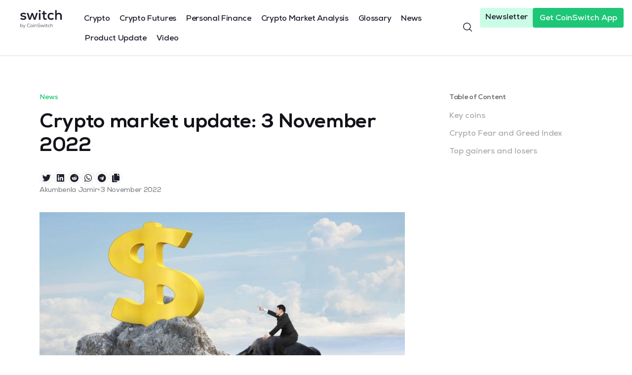

--- FILE ---
content_type: text/html; charset=UTF-8
request_url: https://coinswitch.co/switch/news/crypto-market-update-november-3-2022/
body_size: 28052
content:
<!doctype html><html lang="en-US" prefix="og: https://ogp.me/ns#"><head><meta charset="UTF-8"><meta name="viewport" content="width=device-width, initial-scale=1"><link rel="profile" href="https://gmpg.org/xfn/11"><title>Crypto market update: 3 November 2022</title><meta name="description" content="The broader crypto market lost steam after it managed to hold on to the $1.02 trillion market cap early on Wednesday." /><link rel="canonical" href="https://coinswitch.co/switch/news/crypto-market-update-november-3-2022/" /><meta property="og:locale" content="en_US" /><meta property="og:type" content="article" /><meta property="og:title" content="Crypto market update: 3 November 2022" /><meta property="og:description" content="The broader crypto market lost steam after it managed to hold on to the $1.02 trillion market cap early on Wednesday." /><meta property="og:url" content="https://coinswitch.co/switch/news/crypto-market-update-november-3-2022/" /><meta property="og:site_name" content="CoinSwitch" /><meta property="article:published_time" content="2022-11-03T04:40:42+00:00" /><meta property="article:modified_time" content="2022-11-04T10:26:41+00:00" /><meta property="og:image" content="https://coinswitch.co/switch/wp-content/uploads/2022/11/Blog-1.jpg" /><meta property="og:image:width" content="1800" /><meta property="og:image:height" content="1080" /><meta property="og:image:type" content="image/jpeg" /><meta name="author" content="Akumbenla Jamir" /><meta name="twitter:card" content="summary_large_image" /><meta name="twitter:label1" content="Written by" /><meta name="twitter:data1" content="Akumbenla Jamir" /><meta name="twitter:label2" content="Est. reading time" /><meta name="twitter:data2" content="2 minutes" /> <script type="application/ld+json" class="yoast-schema-graph">{"@context":"https://schema.org","@graph":[{"@type":"Article","@id":"https://coinswitch.co/switch/news/crypto-market-update-november-3-2022/#article","isPartOf":{"@id":"https://coinswitch.co/switch/news/crypto-market-update-november-3-2022/"},"author":{"name":"Akumbenla Jamir","@id":"https://coinswitch.co/switch/#/schema/person/5a93ade4ef53cd0e61dedd582f1d1470"},"headline":"Crypto market update: 3 November 2022","datePublished":"2022-11-03T04:40:42+00:00","dateModified":"2022-11-04T10:26:41+00:00","mainEntityOfPage":{"@id":"https://coinswitch.co/switch/news/crypto-market-update-november-3-2022/"},"wordCount":312,"commentCount":0,"publisher":{"@id":"https://coinswitch.co/switch/#organization"},"image":{"@id":"https://coinswitch.co/switch/news/crypto-market-update-november-3-2022/#primaryimage"},"thumbnailUrl":"https://coinswitch.co/switch/wp-content/uploads/2022/11/Blog-1.jpg","keywords":["market update","news"],"articleSection":["News"],"inLanguage":"en-US","potentialAction":[{"@type":"CommentAction","name":"Comment","target":["https://coinswitch.co/switch/news/crypto-market-update-november-3-2022/#respond"]}]},{"@type":"WebPage","@id":"https://coinswitch.co/switch/news/crypto-market-update-november-3-2022/","url":"https://coinswitch.co/switch/news/crypto-market-update-november-3-2022/","name":"Crypto market update: 3 November 2022","isPartOf":{"@id":"https://coinswitch.co/switch/#website"},"primaryImageOfPage":{"@id":"https://coinswitch.co/switch/news/crypto-market-update-november-3-2022/#primaryimage"},"image":{"@id":"https://coinswitch.co/switch/news/crypto-market-update-november-3-2022/#primaryimage"},"thumbnailUrl":"https://coinswitch.co/switch/wp-content/uploads/2022/11/Blog-1.jpg","datePublished":"2022-11-03T04:40:42+00:00","dateModified":"2022-11-04T10:26:41+00:00","description":"The broader crypto market lost steam after it managed to hold on to the $1.02 trillion market cap early on Wednesday.","breadcrumb":{"@id":"https://coinswitch.co/switch/news/crypto-market-update-november-3-2022/#breadcrumb"},"inLanguage":"en-US","potentialAction":[{"@type":"ReadAction","target":["https://coinswitch.co/switch/news/crypto-market-update-november-3-2022/"]}]},{"@type":"ImageObject","inLanguage":"en-US","@id":"https://coinswitch.co/switch/news/crypto-market-update-november-3-2022/#primaryimage","url":"https://coinswitch.co/switch/wp-content/uploads/2022/11/Blog-1.jpg","contentUrl":"https://coinswitch.co/switch/wp-content/uploads/2022/11/Blog-1.jpg","width":1800,"height":1080,"caption":"Crypto market update"},{"@type":"BreadcrumbList","@id":"https://coinswitch.co/switch/news/crypto-market-update-november-3-2022/#breadcrumb","itemListElement":[{"@type":"ListItem","position":1,"name":"Home","item":"https://coinswitch.co/switch/"},{"@type":"ListItem","position":2,"name":"Crypto market update: 3 November 2022"}]},{"@type":"WebSite","@id":"https://coinswitch.co/switch/#website","url":"https://coinswitch.co/switch/","name":"CoinSwitch","description":"","publisher":{"@id":"https://coinswitch.co/switch/#organization"},"potentialAction":[{"@type":"SearchAction","target":{"@type":"EntryPoint","urlTemplate":"https://coinswitch.co/switch/?s={search_term_string}"},"query-input":{"@type":"PropertyValueSpecification","valueRequired":true,"valueName":"search_term_string"}}],"inLanguage":"en-US"},{"@type":"Organization","@id":"https://coinswitch.co/switch/#organization","name":"CoinSwitch Kuber","url":"https://coinswitch.co/switch/","logo":{"@type":"ImageObject","inLanguage":"en-US","@id":"https://coinswitch.co/switch/#/schema/logo/image/","url":"https://coinswitch.co/switch/wp-content/uploads/2022/07/logo.svg","contentUrl":"https://coinswitch.co/switch/wp-content/uploads/2022/07/logo.svg","width":171,"height":21,"caption":"CoinSwitch Kuber"},"image":{"@id":"https://coinswitch.co/switch/#/schema/logo/image/"}},{"@type":"Person","@id":"https://coinswitch.co/switch/#/schema/person/5a93ade4ef53cd0e61dedd582f1d1470","name":"Akumbenla Jamir","image":{"@type":"ImageObject","inLanguage":"en-US","@id":"https://coinswitch.co/switch/#/schema/person/image/","url":"https://secure.gravatar.com/avatar/e654975fffb7ee695b655fcae29f4e66e1c69500f875a5fe9b429dbe9be9cb1d?s=96&d=mm&r=g","contentUrl":"https://secure.gravatar.com/avatar/e654975fffb7ee695b655fcae29f4e66e1c69500f875a5fe9b429dbe9be9cb1d?s=96&d=mm&r=g","caption":"Akumbenla Jamir"},"url":"https://coinswitch.co/switch/author/akumbenla/"}]}</script> <title>Crypto market update: 3 November 2022</title><meta name="description" content="The broader crypto market lost steam after it managed to hold on to the $1.02 trillion market cap early on Wednesday. The total crypto market cap fell by"/><meta name="robots" content="follow, index, max-snippet:-1, max-video-preview:-1, max-image-preview:large"/><link rel="canonical" href="https://coinswitch.co/switch/news/crypto-market-update-november-3-2022/" /><meta property="og:locale" content="en_US" /><meta property="og:type" content="article" /><meta property="og:title" content="Crypto market update: 3 November 2022 - CoinSwitch" /><meta property="og:description" content="The broader crypto market lost steam after it managed to hold on to the $1.02 trillion market cap early on Wednesday. The total crypto market cap fell by" /><meta property="og:url" content="https://coinswitch.co/switch/news/crypto-market-update-november-3-2022/" /><meta property="og:site_name" content="CoinSwitch" /><meta property="article:tag" content="market update" /><meta property="article:tag" content="news" /><meta property="article:section" content="News" /><meta property="og:updated_time" content="2022-11-04T15:56:41+05:30" /><meta property="og:image" content="https://coinswitch.co/switch/wp-content/uploads/2022/11/Blog-1.jpg" /><meta property="og:image:secure_url" content="https://coinswitch.co/switch/wp-content/uploads/2022/11/Blog-1.jpg" /><meta property="og:image:width" content="1800" /><meta property="og:image:height" content="1080" /><meta property="og:image:alt" content="Crypto market update" /><meta property="og:image:type" content="image/jpeg" /><meta property="article:published_time" content="2022-11-03T10:10:42+05:30" /><meta property="article:modified_time" content="2022-11-04T15:56:41+05:30" /><meta name="twitter:card" content="summary_large_image" /><meta name="twitter:title" content="Crypto market update: 3 November 2022 - CoinSwitch" /><meta name="twitter:description" content="The broader crypto market lost steam after it managed to hold on to the $1.02 trillion market cap early on Wednesday. The total crypto market cap fell by" /><meta name="twitter:image" content="https://coinswitch.co/switch/wp-content/uploads/2022/11/Blog-1.jpg" /><meta name="twitter:label1" content="Written by" /><meta name="twitter:data1" content="Akumbenla Jamir" /><meta name="twitter:label2" content="Time to read" /><meta name="twitter:data2" content="1 minute" /> <script type="application/ld+json" class="rank-math-schema">{"@context":"https://schema.org","@graph":[{"@type":["Person","Organization"],"@id":"https://coinswitch.co/switch/#person","name":"Ashutosh K","logo":{"@type":"ImageObject","@id":"https://coinswitch.co/switch/#logo","url":"https://coinswitch.co/switch/wp-content/uploads/2023/07/logo.01525825.png","contentUrl":"https://coinswitch.co/switch/wp-content/uploads/2023/07/logo.01525825.png","caption":"CoinSwitch","inLanguage":"en-US","width":"220","height":"40"},"image":{"@type":"ImageObject","@id":"https://coinswitch.co/switch/#logo","url":"https://coinswitch.co/switch/wp-content/uploads/2023/07/logo.01525825.png","contentUrl":"https://coinswitch.co/switch/wp-content/uploads/2023/07/logo.01525825.png","caption":"CoinSwitch","inLanguage":"en-US","width":"220","height":"40"}},{"@type":"WebSite","@id":"https://coinswitch.co/switch/#website","url":"https://coinswitch.co/switch","name":"CoinSwitch","publisher":{"@id":"https://coinswitch.co/switch/#person"},"inLanguage":"en-US"},{"@type":"ImageObject","@id":"https://coinswitch.co/switch/wp-content/uploads/2022/11/Blog-1.jpg","url":"https://coinswitch.co/switch/wp-content/uploads/2022/11/Blog-1.jpg","width":"1800","height":"1080","caption":"Crypto market update","inLanguage":"en-US"},{"@type":"WebPage","@id":"https://coinswitch.co/switch/news/crypto-market-update-november-3-2022/#webpage","url":"https://coinswitch.co/switch/news/crypto-market-update-november-3-2022/","name":"Crypto market update: 3 November 2022 - CoinSwitch","datePublished":"2022-11-03T10:10:42+05:30","dateModified":"2022-11-04T15:56:41+05:30","isPartOf":{"@id":"https://coinswitch.co/switch/#website"},"primaryImageOfPage":{"@id":"https://coinswitch.co/switch/wp-content/uploads/2022/11/Blog-1.jpg"},"inLanguage":"en-US"},{"@type":"Person","@id":"https://coinswitch.co/switch/author/akumbenla/","name":"Akumbenla Jamir","url":"https://coinswitch.co/switch/author/akumbenla/","image":{"@type":"ImageObject","@id":"https://secure.gravatar.com/avatar/e654975fffb7ee695b655fcae29f4e66e1c69500f875a5fe9b429dbe9be9cb1d?s=96&amp;d=mm&amp;r=g","url":"https://secure.gravatar.com/avatar/e654975fffb7ee695b655fcae29f4e66e1c69500f875a5fe9b429dbe9be9cb1d?s=96&amp;d=mm&amp;r=g","caption":"Akumbenla Jamir","inLanguage":"en-US"}},{"@type":"BlogPosting","headline":"Crypto market update: 3 November 2022 - CoinSwitch","datePublished":"2022-11-03T10:10:42+05:30","dateModified":"2022-11-04T15:56:41+05:30","author":{"@id":"https://coinswitch.co/switch/author/akumbenla/","name":"Akumbenla Jamir"},"publisher":{"@id":"https://coinswitch.co/switch/#person"},"description":"The broader crypto market lost steam after it managed to hold on to the $1.02 trillion market cap early on Wednesday. The total crypto market cap fell by","name":"Crypto market update: 3 November 2022 - CoinSwitch","@id":"https://coinswitch.co/switch/news/crypto-market-update-november-3-2022/#richSnippet","isPartOf":{"@id":"https://coinswitch.co/switch/news/crypto-market-update-november-3-2022/#webpage"},"image":{"@id":"https://coinswitch.co/switch/wp-content/uploads/2022/11/Blog-1.jpg"},"inLanguage":"en-US","mainEntityOfPage":{"@id":"https://coinswitch.co/switch/news/crypto-market-update-november-3-2022/#webpage"}}]}</script> <link rel="alternate" type="application/rss+xml" title="CoinSwitch &raquo; Stories Feed" href="https://coinswitch.co/switch/web-stories/feed/"><style id='wp-img-auto-sizes-contain-inline-css' type='text/css'>img:is([sizes=auto i],[sizes^="auto," i]){contain-intrinsic-size:3000px 1500px}
/*# sourceURL=wp-img-auto-sizes-contain-inline-css */</style><link rel='stylesheet' id='ultimate-post-kit-site-css' href='https://coinswitch.co/switch/wp-content/cache/autoptimize/autoptimize_single_490f4992eff3dc91a3f165351723319e.php' type='text/css' media='all' /><style id='classic-theme-styles-inline-css' type='text/css'>/*! This file is auto-generated */
.wp-block-button__link{color:#fff;background-color:#32373c;border-radius:9999px;box-shadow:none;text-decoration:none;padding:calc(.667em + 2px) calc(1.333em + 2px);font-size:1.125em}.wp-block-file__button{background:#32373c;color:#fff;text-decoration:none}
/*# sourceURL=/wp-includes/css/classic-themes.min.css */</style><link rel='stylesheet' id='email-subscribers-css' href='https://coinswitch.co/switch/wp-content/cache/autoptimize/autoptimize_single_96869a165bce91ec071822df7022697c.php' type='text/css' media='all' /><link rel='stylesheet' id='wpg-main-style-css' href='https://coinswitch.co/switch/wp-content/cache/autoptimize/autoptimize_single_82e806eb197c4d2588b43efbb1b1dc2b.php' type='text/css' media='all' /><link rel='stylesheet' id='custom-style-css' href='https://coinswitch.co/switch/wp-content/themes/hello-elementor-child/assets/css/custom.css' type='text/css' media='all' /><link rel='stylesheet' id='hello-elementor-css' href='https://coinswitch.co/switch/wp-content/themes/hello-elementor/style.min.css' type='text/css' media='all' /><link rel='stylesheet' id='hello-elementor-theme-style-css' href='https://coinswitch.co/switch/wp-content/themes/hello-elementor/theme.min.css' type='text/css' media='all' /><link rel='stylesheet' id='elementor-frontend-css' href='https://coinswitch.co/switch/wp-content/plugins/elementor/assets/css/frontend-lite.min.css' type='text/css' media='all' /><link rel='stylesheet' id='elementor-post-15716-css' href='https://coinswitch.co/switch/wp-content/cache/autoptimize/autoptimize_single_ac14bf1285f10987dc3a6f0fc79a2c29.php' type='text/css' media='all' /><link rel='stylesheet' id='elementor-icons-css' href='https://coinswitch.co/switch/wp-content/plugins/elementor/assets/lib/eicons/css/elementor-icons.min.css' type='text/css' media='all' /><link rel='stylesheet' id='elementor-pro-css' href='https://coinswitch.co/switch/wp-content/plugins/elementor-pro/assets/css/frontend-lite.min.css' type='text/css' media='all' /><link rel='stylesheet' id='elementor-global-css' href='https://coinswitch.co/switch/wp-content/cache/autoptimize/autoptimize_single_5d40802c476f31e53bdcf7be3874e676.php' type='text/css' media='all' /><link rel='stylesheet' id='elementor-post-16657-css' href='https://coinswitch.co/switch/wp-content/cache/autoptimize/autoptimize_single_bc840899c68f191b4c202f847157a147.php' type='text/css' media='all' /><link rel='stylesheet' id='elementor-post-15827-css' href='https://coinswitch.co/switch/wp-content/cache/autoptimize/autoptimize_single_b0f5ad481a51aa621a8b789c67f48a9a.php' type='text/css' media='all' /><link rel='stylesheet' id='elementor-post-17041-css' href='https://coinswitch.co/switch/wp-content/cache/autoptimize/autoptimize_single_8172704e5e9e3fdaf0c10ca354e37663.php' type='text/css' media='all' /><link rel='stylesheet' id='newsletter-css' href='https://coinswitch.co/switch/wp-content/cache/autoptimize/autoptimize_single_e82f7c1bf34a75131708b4d9028fd6f1.php' type='text/css' media='all' /><link rel='stylesheet' id='font-awesome-css' href='https://coinswitch.co/switch/wp-content/plugins/elementor/assets/lib/font-awesome/css/font-awesome.min.css' type='text/css' media='all' /><link rel='stylesheet' id='popupaoc-public-style-css' href='https://coinswitch.co/switch/wp-content/cache/autoptimize/autoptimize_single_f2ed12c0714a1294294d07b7a6582cfd.php' type='text/css' media='all' /><link rel='stylesheet' id='child-theme-css' href='https://coinswitch.co/switch/wp-content/cache/autoptimize/autoptimize_single_32441b0442574e80c7fffb33bf0bb436.php' type='text/css' media='all' /><link rel='stylesheet' id='google-fonts-1-css' href='https://fonts.googleapis.com/css?family=Roboto+Slab%3A100%2C100italic%2C200%2C200italic%2C300%2C300italic%2C400%2C400italic%2C500%2C500italic%2C600%2C600italic%2C700%2C700italic%2C800%2C800italic%2C900%2C900italic%7CRoboto%3A100%2C100italic%2C200%2C200italic%2C300%2C300italic%2C400%2C400italic%2C500%2C500italic%2C600%2C600italic%2C700%2C700italic%2C800%2C800italic%2C900%2C900italic&#038;display=auto' type='text/css' media='all' /><link rel='stylesheet' id='elementor-icons-shared-0-css' href='https://coinswitch.co/switch/wp-content/plugins/elementor/assets/lib/font-awesome/css/fontawesome.min.css' type='text/css' media='all' /><link rel='stylesheet' id='elementor-icons-fa-solid-css' href='https://coinswitch.co/switch/wp-content/plugins/elementor/assets/lib/font-awesome/css/solid.min.css' type='text/css' media='all' /><link rel='stylesheet' id='elementor-icons-fa-brands-css' href='https://coinswitch.co/switch/wp-content/plugins/elementor/assets/lib/font-awesome/css/brands.min.css' type='text/css' media='all' /> <script type="text/javascript" src="https://coinswitch.co/switch/wp-includes/js/jquery/jquery.min.js" id="jquery-core-js"></script> <script defer type="text/javascript" src="https://coinswitch.co/switch/wp-includes/js/jquery/jquery-migrate.min.js" id="jquery-migrate-js"></script> <script defer id="wp-goal-tracker-ga-js-extra" src="[data-uri]"></script> <script defer type="text/javascript" src="https://coinswitch.co/switch/wp-content/cache/autoptimize/autoptimize_single_58e1b69b86194f841b728b877d376919.php" id="wp-goal-tracker-ga-js"></script> <script defer type="text/javascript" src="https://coinswitch.co/switch/wp-content/plugins/wp_glossary/assets/js/mixitup.min.js" id="wpg-mixitup-script-js"></script> <script defer id="wpg-main-script-js-extra" src="[data-uri]"></script> <script defer type="text/javascript" src="https://coinswitch.co/switch/wp-content/cache/autoptimize/autoptimize_single_ab9804af7d40740b12d7e633018698a6.php" id="wpg-main-script-js"></script> <link rel="https://api.w.org/" href="https://coinswitch.co/switch/wp-json/" /><link rel="alternate" title="JSON" type="application/json" href="https://coinswitch.co/switch/wp-json/wp/v2/posts/26937" /> <script defer src="https://www.googletagmanager.com/gtag/js?id=G-HB5KXPJRG7"></script> <script defer src="[data-uri]"></script><style type="text/css">.wpg-list-block h3 {
					background-color:#f4f4f4;
					color:#777777;
					;
				}</style><link rel="llms-sitemap" href="https://coinswitch.co/switch/llms.txt" /> <script defer type="text/javascript" src="https://platform.twitter.com/widgets.js"></script>  <script defer src="[data-uri]"></script> <link rel="icon" href="https://coinswitch.co/switch/wp-content/uploads/2025/08/cropped-CS-Favicon-Final-32x32.png" sizes="32x32" /><link rel="icon" href="https://coinswitch.co/switch/wp-content/uploads/2025/08/cropped-CS-Favicon-Final-192x192.png" sizes="192x192" /><link rel="apple-touch-icon" href="https://coinswitch.co/switch/wp-content/uploads/2025/08/cropped-CS-Favicon-Final-180x180.png" /><meta name="msapplication-TileImage" content="https://coinswitch.co/switch/wp-content/uploads/2025/08/cropped-CS-Favicon-Final-270x270.png" /><style type="text/css" id="wp-custom-css">/* glossary css start */
.wpg-list-wrapper>.wpg-list-filter-container {
    display: none;
}
.page-id-23444 h1.entry-title {
    display: none;
}
li.wpg-list-item {
    position: relative;
}
.page-id-23444 .wpg-list-item>a.wpg-list-item-title{
	position: absolute;
  left: 0px;
  top: -250px;
}

.wpg-list-filter-container .wpg-list-filter a.filter-disable {
    cursor: default;
    opacity: 0.4;
    pointer-events: none;
}
.title-alpha {
    font-family: 'Nexa';
    font-style: normal;
    font-weight: 800;
    font-size: 18px;
    line-height: 24px;
    letter-spacing: -0.02em;
    color: #1B1E2C;
    flex: none;
    order: 0;
    flex-grow: 0;
}
.decrp-title {
    font-family: 'Nexa';
    font-style: normal;
    font-weight: 400;
    font-size: 16px;
    line-height: 24px;
    letter-spacing: -0.02em;
    color: #1B1E2C;
    opacity: 0.9;
    flex: none;
    order: 1;
    flex-grow: 0;
	margin-top: 10px;
	    border-bottom: 1px solid #E6E6E8;
    padding: 0px 0px 30px 0px;
    margin-bottom: 38px;
}
.wpg-list-block .wpg-list-items {
    float: right;
    width: 78%;
    padding: 0 0 0 15px;
    margin: 0;
    position: relative;
    top: -56px;
}
.wpg-list-block h3 {
    width: 5% !important;
	    font-family: 'Nexa';
    font-style: normal;
    font-weight: 800;
    font-size: 64px;
    line-height: 64px;
    text-align: center;
    letter-spacing: -0.02em;
    color: #1B1E2C;
    flex: none;
    order: 0;
    flex-grow: 0;
background-color: #f4f4f400 !important;
}
.wpg-list-search-form input[type="text"]{
	    max-width: 293px;
    height: 48px;
    background: #FFFFFF;
    border: 1px solid #C7C9CE;
    border-radius: 4px;
}
.wpg-list-filter-container .wpg-list-filter {
  text-align: unset;
    width: auto;
    margin: 0;
}
.wpg-list-filter-container .wpg-list-filter a {
    display: inline-block;
    padding: 8px;
    margin: 0 8px;
    font-weight: bold;
    cursor: pointer;
    opacity: 1;
}
.wpg-list-filter-container {
    z-index: 999;
  
}


.wpg-list-filter-container .wpg-list-filter a.mixitup-control-active {
text-decoration: unset;
    padding: 8px;
    background: #1B1E2C;
    border-radius: 8px;
    color: #fff;
}
	.wpg-list {
    position: relative;
    top: 60px;
}
.search-alph-combo {
    display: flex;
    align-items: center;
    max-width: 1140px;
    margin: 0 auto;
    justify-content: flex-start;
}
.wpg-list-search-form{
   flex-basis: 47%;
    max-width: 355px;
    margin: 0 0 15px 17px;
	  margin-top: -22px;
}
.wpg-list.wpg-list-template-one-column {
    max-width: 1140px;
    margin: 0 auto;
    float: unset;
}
.glossary-list-fltr {
    background: #F8F8F8;
    position: sticky;
    top: 74px;
    z-index: 99;
	padding: 40px 0;
}
.wpg-list-block {
    float: left;
    width: 100%;
    padding: 4px 25.5px 10px 36px;
}
.sub_pop_close #elementor-popup-modal-28228,.mob_sub_pop_close #elementor-popup-modal-28074{
	display:none !important;
}

@media only screen and (max-width:767px){
.wpg-list-filter.collapsed-active {
    display: block;
}

.category section.elementor-section.elementor-top-section.elementor-element.elementor-element-7b29801.elementor-section-boxed.elementor-section-height-default.elementor-section-height-default {
    margin-bottom: -20px;
}

	
	.wpg-list-block .wpg-list-items {
    float: right;
    width: 100%;
    padding: 72px 22px 22px 22px;
}
	.wpg-list-block {
    float: left;
    width: 100%;
    padding: 0;
}
	.ready.is-active:before {
    content: "\00a0";
    padding-right: 10px;
    background-image: url(https://coinswitch.co/switch/wp-content/uploads/2022/09/Path.svg);
    background-repeat: no-repeat;
}
	.ready:before {
    content: "\00a0";
    padding-right: 10px;
    background-image: url(https://coinswitch.co/switch/wp-content/uploads/2022/09/Path-1.svg);
    background-repeat: no-repeat;
}
/* Helpers */
.is-hidden { display: none; }
.wpg-list-filter {
    display: none;
}
	.wpg-list-block .wpg-list-items {
    float: right;
    width: 100%;
    padding: 72px 22px 22px 22px;
}
.ready {
    position: relative;
    top: 20px;
    text-align: center;
}
	.wpg-list.wpg-list-template-one-column .wpg-list-item{
    width: 100%;
}
	.glossary-list-fltr{
    padding: 24px;
		z-index:9;
		top: 57px;
}
.search-alph-combo{
    flex-direction: column;
}
.wpg-list-search-form{
    flex-basis: 100%;
    max-width: 100%;
	    margin: 0 0 15px 0;
}
.wpg-list-search-form input[type="text"]{
    max-width: 100%;
}
	
	}

/* glossary css end */


.home .view-more-video-btn i {
    display: none;
}
.btn-align-vdo a.view-more-video-btn {
    position: relative;
    left: -13px;
}
.ajax-search-container .header-nav-search-wrapper {
    position: relative;
    top: -1px;
}
.nav-cta-button span.elementor-button-text {
    position: relative;
    top: 2px;
}

.cyryptoleran-cls h3.upk-title,.btn-align-vdo {
    height: unset;
    text-overflow: ellipsis;
    width: 100%;
	display: -webkit-box;
  -webkit-line-clamp: 2;
  -webkit-box-orient: vertical;  
  overflow: hidden;
}
.cat-tag-filter-posts .cat-tag-post-content h3{
	height: 52px;
    text-overflow: ellipsis;
    width: 100%;
    display: -webkit-box;
    -webkit-line-clamp: 2;
    -webkit-box-orient: vertical;
    overflow: hidden;
}
.icon-hmtitl h3.upk-title {
    position: relative;
    top: 3px;
}
.subscrb-cls .es_subscription_form_submit {
    padding: 5px 0px 0px 0px;
}
.footer-cta-btn span.elementor-button-text {
    position: relative;
    top: 2px;
}
.footer-newsletter-section .footer-newsletter-form form input[type=submit] {
    width: 144px;
    height: 40px;
    padding: 4px 0px 0px 0px;
}
.cat-filter-newsletter-wrapper form .es_subscription_form_submit {
    padding: 5px 0px 0px 0px;
}
.about-newsltr .es_subscription_form_submit {
    padding: 5px 0px 0px 0px;
}
.cyryptoleran-cls .upk-alter-grid .upk-img-wrap .upk-main-img .upk-img {
    transform-origin: 50% 50%;
    transform: scale(1);
}
.page-id-17470 .footer-newsletter-section {
    display: none;
}
.populer-css .elementor-post__title{
	    margin-bottom: -1px !important;
    height: 52px !important;
    text-overflow: ellipsis;
    width: 100%;
	display: -webkit-box;
  -webkit-line-clamp: 2 ;
  -webkit-box-orient: vertical;  
  overflow: hidden;
}
.page-id-17004 h1.entry-title {
    display: none;
}
.youtube-slider .owl-carousel button.owl-dot{
    background-color: #869791 !important;
    border-radius: 20px;
    display: block;
    height: 12px;
    margin: 5px 7px;
    opacity: 0.5;
    width: 12px;
}

.about-slder .swiper-slide-contents {
    width: 30%;
    position: absolute;
    left: 0.5%;
    top: 28%;
    text-align: initial;
}
.about-newsltr{
	  position: sticky;
    top: 132px;
    width: 100% !important;
}

.about-newsltr input.es_required_field.es_txt_email.ig_es_form_field_email {
    box-sizing: border-box;
    width: 245px;
    height: 48px;
    background: #FFFFFF;
    border: 2px solid #4F53D0;
    border-radius: 4px;
    flex: none;
    order: 0;
    flex-grow: 0;
}
.about-newsltr .es_subscription_form_submit {
    width: 248px;
    height: 48px;
    background: #4F53D0;
    border-radius: 4px;
    flex: none;
    order: 1;
    flex-grow: 0;
    color: #fff;
    border: unset;
    border-radius: 4px;
}

.about-newsltr .elementor-column-gap-default>.elementor-column>.elementor-element-populated {
    padding: 10px;
    text-align: center;
    width: 100%;
}
section.elementor-section.elementor-inner-section.elementor-element.elementor-element-d1018cf.about-newsltr.elementor-section-boxed.elementor-section-height-default.elementor-section-height-default.elementor-sticky {
    background-color: #F8F8F8;
    width: 70%;
	margin-left: 31px;
}
.abt-img figure.elementor-image-box-img {
    transition-duration: 0.3s;
    margin-top: -36px !important;
		margin-left: -40px !important;
}
.hentry .elementor-post__title {
    margin-bottom: 9px !important;
    height: 52px;
    overflow: hidden;
    text-overflow: ellipsis;
    width: 100%;
	display: -webkit-box;
  -webkit-line-clamp: 2;
  -webkit-box-orient: vertical;  
}
.home-featured-post .hentry .elementor-post__title{
	    height: 62px;
    margin-bottom: 0px !important;
    display: -webkit-box;
    -webkit-line-clamp: 2;
    -webkit-box-orient: vertical;
    overflow: hidden;
}
article.elementor-post.elementor-grid-item.type-post.status-publish.format-standard.has-post-thumbnail.hentry.delay6, article.elementor-post.elementor-grid-item.type-post.status-publish.format-standard.has-post-thumbnail.hentry.delay7, article.elementor-post.elementor-grid-item.type-post.status-publish.format-standard.has-post-thumbnail.hentry.delay8 {
    position: relative;
    padding: 25px 0px 0px 0px !important;
}
.category .elementor-widget-wrap.elementor-element-populated {
    padding: 1px;
}
section.elementor-section.elementor-inner-section.elementor-element.elementor-element-16c7b97.nwslt-innr-cls.elementor-section-boxed.elementor-section-height-default.elementor-section-height-default {
    position: relative;
    top: 12px !important;
	    grid-column-start: 1;
    grid-column-end: 4;
    grid-row-start: 3;
    grid-row-end: 6;
}
span.elementor-menu-toggle__icon--close, span.elementor-menu-toggle__icon--open{
    display: flex;
    align-items: center;
    flex-direction: column;
}
	.category a.page-numbers.next {
    color: #191919 !important;
}
.subsc-title{
	font-size:28px !important;
}
.paoc-popup-btn {
    background: #F9F4FC !important;
}
.category-ethereum-merge .newsletr-section, .category-news .newsletr-section{
	display:none;
}
:target {
  display: block;
  position: relative;
  visibility: visible;
}
.newsletter-iframe iframe{
	max-height: 52px;
	height: 100%;
}
.newsletter-iframe p{
	margin: 0;
}
.cat-newsletter{
		background-color: #F8F8F8;
    position: relative;
    top: 12px !important;
    grid-column-start: 1;
    grid-column-end: 4;
    grid-row-start: 3;
    grid-row-end: 6;
}
@media only screen and (max-width:768px){
.btn-align-vdo a.view-more-video-btn {
    position: relative;
    left: -5px;
}
	.btn-align-vdo p.yt-subtitle {
    position: relative;
    left: 11px;
}
	.footer-newsletter-section .footer-newsletter-form form input[type=submit] {
    width: auto;
	}
.upk-alter-grid .upk-img-wrap .upk-main-img .upk-img,.upk-alter-carousel .upk-img-wrap .upk-main-img .upk-img {
    transition: all 2000.4s cubic-bezier(0.25, 0.46, 0.45, 0.94) !important;
}
.populr-mobl-css .upk-alter-carousel .upk-title {
    margin-bottom: -8px !important;
    height: auto !important;
    overflow: hidden;
    text-overflow: ellipsis;
    width: 100%;
}
	.descrip-abt .elementor-slides .swiper-slide-inner .elementor-slide-description {
    color: #FFFFFF !important;
}
	.home-slid.about-slder .swiper-slide-bg {
    position: absolute;
    left: 36%;
}
.category .subscrb-cls input.es_required_field.es_txt_email.ig_es_form_field_email {
    left: -74px;
		    top: -35px !important;
}
	.category .subscrb-cls .es_subscription_form_submit {
    left: -74px;
    top: 21px !important;
}
	section.elementor-section.elementor-inner-section.elementor-element.elementor-element-16c7b97.nwslt-innr-cls.elementor-section-boxed.elementor-section-height-default.elementor-section-height-default {
    position: relative;
    top: 2px !important;
    grid-column-start: 1;
    grid-column-end: 1;
    grid-row-start: 6;
    grid-row-end: 6;
		padding: 0px 0px 88px;
}
/* 	.category h3.elementor-heading-title.elementor-size-default {
    position: relative;
    left: -20px;
		top:-4px;
} */
	.cat-tag-filter-posts .cat-tag-post-content h3 {
    height: auto !important;
}
.featr-mob-css h3.upk-title {
    margin-bottom: -8px !important;
}
	.upk-alter-carousel .upk-title {
    margin-bottom: -10px !important;
}
	.populr-mobl-css .upk-alter-carousel .upk-item {
    border-width: 0px 0px 1px 0px;
    padding: 0px !important;
}
	.populr-mobl-css .upk-alter-carousel .upk-meta {
    margin-bottom: 15px;
}
	.hentry .elementor-post__title {
    height: auto !important;
}
		.category a.page-numbers.next {
    color: #191919 !important;
}
	.home a.view-more-video-btn{
		margin-right: 15px;
	}
	.cat-newsletter{
			top: 2px !important;
			grid-column-start: 1;
			grid-column-end: 1;
			grid-row-start: 6;
			grid-row-end: 6;
			padding: 0px 0px 88px;
		}
	
	.Sticky_button {
    position: fixed!important;
    right: 0!important;
    left: 0!important;
    bottom: 0!important;
padding: 12px!important;
 background: white;
		z-index:1000
}
Sticky_button
	.page-id-44724 h1.entry-title {
    display: none;
}
.page-id-44724 .elementor-section:nth-child(N) {
  display: none !important;
}</style><style id='global-styles-inline-css' type='text/css'>:root{--wp--preset--aspect-ratio--square: 1;--wp--preset--aspect-ratio--4-3: 4/3;--wp--preset--aspect-ratio--3-4: 3/4;--wp--preset--aspect-ratio--3-2: 3/2;--wp--preset--aspect-ratio--2-3: 2/3;--wp--preset--aspect-ratio--16-9: 16/9;--wp--preset--aspect-ratio--9-16: 9/16;--wp--preset--color--black: #000000;--wp--preset--color--cyan-bluish-gray: #abb8c3;--wp--preset--color--white: #ffffff;--wp--preset--color--pale-pink: #f78da7;--wp--preset--color--vivid-red: #cf2e2e;--wp--preset--color--luminous-vivid-orange: #ff6900;--wp--preset--color--luminous-vivid-amber: #fcb900;--wp--preset--color--light-green-cyan: #7bdcb5;--wp--preset--color--vivid-green-cyan: #00d084;--wp--preset--color--pale-cyan-blue: #8ed1fc;--wp--preset--color--vivid-cyan-blue: #0693e3;--wp--preset--color--vivid-purple: #9b51e0;--wp--preset--gradient--vivid-cyan-blue-to-vivid-purple: linear-gradient(135deg,rgb(6,147,227) 0%,rgb(155,81,224) 100%);--wp--preset--gradient--light-green-cyan-to-vivid-green-cyan: linear-gradient(135deg,rgb(122,220,180) 0%,rgb(0,208,130) 100%);--wp--preset--gradient--luminous-vivid-amber-to-luminous-vivid-orange: linear-gradient(135deg,rgb(252,185,0) 0%,rgb(255,105,0) 100%);--wp--preset--gradient--luminous-vivid-orange-to-vivid-red: linear-gradient(135deg,rgb(255,105,0) 0%,rgb(207,46,46) 100%);--wp--preset--gradient--very-light-gray-to-cyan-bluish-gray: linear-gradient(135deg,rgb(238,238,238) 0%,rgb(169,184,195) 100%);--wp--preset--gradient--cool-to-warm-spectrum: linear-gradient(135deg,rgb(74,234,220) 0%,rgb(151,120,209) 20%,rgb(207,42,186) 40%,rgb(238,44,130) 60%,rgb(251,105,98) 80%,rgb(254,248,76) 100%);--wp--preset--gradient--blush-light-purple: linear-gradient(135deg,rgb(255,206,236) 0%,rgb(152,150,240) 100%);--wp--preset--gradient--blush-bordeaux: linear-gradient(135deg,rgb(254,205,165) 0%,rgb(254,45,45) 50%,rgb(107,0,62) 100%);--wp--preset--gradient--luminous-dusk: linear-gradient(135deg,rgb(255,203,112) 0%,rgb(199,81,192) 50%,rgb(65,88,208) 100%);--wp--preset--gradient--pale-ocean: linear-gradient(135deg,rgb(255,245,203) 0%,rgb(182,227,212) 50%,rgb(51,167,181) 100%);--wp--preset--gradient--electric-grass: linear-gradient(135deg,rgb(202,248,128) 0%,rgb(113,206,126) 100%);--wp--preset--gradient--midnight: linear-gradient(135deg,rgb(2,3,129) 0%,rgb(40,116,252) 100%);--wp--preset--font-size--small: 13px;--wp--preset--font-size--medium: 20px;--wp--preset--font-size--large: 36px;--wp--preset--font-size--x-large: 42px;--wp--preset--spacing--20: 0.44rem;--wp--preset--spacing--30: 0.67rem;--wp--preset--spacing--40: 1rem;--wp--preset--spacing--50: 1.5rem;--wp--preset--spacing--60: 2.25rem;--wp--preset--spacing--70: 3.38rem;--wp--preset--spacing--80: 5.06rem;--wp--preset--shadow--natural: 6px 6px 9px rgba(0, 0, 0, 0.2);--wp--preset--shadow--deep: 12px 12px 50px rgba(0, 0, 0, 0.4);--wp--preset--shadow--sharp: 6px 6px 0px rgba(0, 0, 0, 0.2);--wp--preset--shadow--outlined: 6px 6px 0px -3px rgb(255, 255, 255), 6px 6px rgb(0, 0, 0);--wp--preset--shadow--crisp: 6px 6px 0px rgb(0, 0, 0);}:where(.is-layout-flex){gap: 0.5em;}:where(.is-layout-grid){gap: 0.5em;}body .is-layout-flex{display: flex;}.is-layout-flex{flex-wrap: wrap;align-items: center;}.is-layout-flex > :is(*, div){margin: 0;}body .is-layout-grid{display: grid;}.is-layout-grid > :is(*, div){margin: 0;}:where(.wp-block-columns.is-layout-flex){gap: 2em;}:where(.wp-block-columns.is-layout-grid){gap: 2em;}:where(.wp-block-post-template.is-layout-flex){gap: 1.25em;}:where(.wp-block-post-template.is-layout-grid){gap: 1.25em;}.has-black-color{color: var(--wp--preset--color--black) !important;}.has-cyan-bluish-gray-color{color: var(--wp--preset--color--cyan-bluish-gray) !important;}.has-white-color{color: var(--wp--preset--color--white) !important;}.has-pale-pink-color{color: var(--wp--preset--color--pale-pink) !important;}.has-vivid-red-color{color: var(--wp--preset--color--vivid-red) !important;}.has-luminous-vivid-orange-color{color: var(--wp--preset--color--luminous-vivid-orange) !important;}.has-luminous-vivid-amber-color{color: var(--wp--preset--color--luminous-vivid-amber) !important;}.has-light-green-cyan-color{color: var(--wp--preset--color--light-green-cyan) !important;}.has-vivid-green-cyan-color{color: var(--wp--preset--color--vivid-green-cyan) !important;}.has-pale-cyan-blue-color{color: var(--wp--preset--color--pale-cyan-blue) !important;}.has-vivid-cyan-blue-color{color: var(--wp--preset--color--vivid-cyan-blue) !important;}.has-vivid-purple-color{color: var(--wp--preset--color--vivid-purple) !important;}.has-black-background-color{background-color: var(--wp--preset--color--black) !important;}.has-cyan-bluish-gray-background-color{background-color: var(--wp--preset--color--cyan-bluish-gray) !important;}.has-white-background-color{background-color: var(--wp--preset--color--white) !important;}.has-pale-pink-background-color{background-color: var(--wp--preset--color--pale-pink) !important;}.has-vivid-red-background-color{background-color: var(--wp--preset--color--vivid-red) !important;}.has-luminous-vivid-orange-background-color{background-color: var(--wp--preset--color--luminous-vivid-orange) !important;}.has-luminous-vivid-amber-background-color{background-color: var(--wp--preset--color--luminous-vivid-amber) !important;}.has-light-green-cyan-background-color{background-color: var(--wp--preset--color--light-green-cyan) !important;}.has-vivid-green-cyan-background-color{background-color: var(--wp--preset--color--vivid-green-cyan) !important;}.has-pale-cyan-blue-background-color{background-color: var(--wp--preset--color--pale-cyan-blue) !important;}.has-vivid-cyan-blue-background-color{background-color: var(--wp--preset--color--vivid-cyan-blue) !important;}.has-vivid-purple-background-color{background-color: var(--wp--preset--color--vivid-purple) !important;}.has-black-border-color{border-color: var(--wp--preset--color--black) !important;}.has-cyan-bluish-gray-border-color{border-color: var(--wp--preset--color--cyan-bluish-gray) !important;}.has-white-border-color{border-color: var(--wp--preset--color--white) !important;}.has-pale-pink-border-color{border-color: var(--wp--preset--color--pale-pink) !important;}.has-vivid-red-border-color{border-color: var(--wp--preset--color--vivid-red) !important;}.has-luminous-vivid-orange-border-color{border-color: var(--wp--preset--color--luminous-vivid-orange) !important;}.has-luminous-vivid-amber-border-color{border-color: var(--wp--preset--color--luminous-vivid-amber) !important;}.has-light-green-cyan-border-color{border-color: var(--wp--preset--color--light-green-cyan) !important;}.has-vivid-green-cyan-border-color{border-color: var(--wp--preset--color--vivid-green-cyan) !important;}.has-pale-cyan-blue-border-color{border-color: var(--wp--preset--color--pale-cyan-blue) !important;}.has-vivid-cyan-blue-border-color{border-color: var(--wp--preset--color--vivid-cyan-blue) !important;}.has-vivid-purple-border-color{border-color: var(--wp--preset--color--vivid-purple) !important;}.has-vivid-cyan-blue-to-vivid-purple-gradient-background{background: var(--wp--preset--gradient--vivid-cyan-blue-to-vivid-purple) !important;}.has-light-green-cyan-to-vivid-green-cyan-gradient-background{background: var(--wp--preset--gradient--light-green-cyan-to-vivid-green-cyan) !important;}.has-luminous-vivid-amber-to-luminous-vivid-orange-gradient-background{background: var(--wp--preset--gradient--luminous-vivid-amber-to-luminous-vivid-orange) !important;}.has-luminous-vivid-orange-to-vivid-red-gradient-background{background: var(--wp--preset--gradient--luminous-vivid-orange-to-vivid-red) !important;}.has-very-light-gray-to-cyan-bluish-gray-gradient-background{background: var(--wp--preset--gradient--very-light-gray-to-cyan-bluish-gray) !important;}.has-cool-to-warm-spectrum-gradient-background{background: var(--wp--preset--gradient--cool-to-warm-spectrum) !important;}.has-blush-light-purple-gradient-background{background: var(--wp--preset--gradient--blush-light-purple) !important;}.has-blush-bordeaux-gradient-background{background: var(--wp--preset--gradient--blush-bordeaux) !important;}.has-luminous-dusk-gradient-background{background: var(--wp--preset--gradient--luminous-dusk) !important;}.has-pale-ocean-gradient-background{background: var(--wp--preset--gradient--pale-ocean) !important;}.has-electric-grass-gradient-background{background: var(--wp--preset--gradient--electric-grass) !important;}.has-midnight-gradient-background{background: var(--wp--preset--gradient--midnight) !important;}.has-small-font-size{font-size: var(--wp--preset--font-size--small) !important;}.has-medium-font-size{font-size: var(--wp--preset--font-size--medium) !important;}.has-large-font-size{font-size: var(--wp--preset--font-size--large) !important;}.has-x-large-font-size{font-size: var(--wp--preset--font-size--x-large) !important;}
/*# sourceURL=global-styles-inline-css */</style><link rel='stylesheet' id='custom-share-post-css' href='https://coinswitch.co/switch/wp-content/cache/autoptimize/autoptimize_single_1f413a25aad3057b2634a2dc0367663f.php' type='text/css' media='all' /><link rel='stylesheet' id='postauthormeta-css' href='https://coinswitch.co/switch/wp-content/cache/autoptimize/autoptimize_single_a7f3ee68e4897df1442898d19e39d3cf.php' type='text/css' media='all' /><link rel='stylesheet' id='posttags-css' href='https://coinswitch.co/switch/wp-content/cache/autoptimize/autoptimize_single_22828f353104985fa20057fa2769615d.php' type='text/css' media='all' /><link rel='stylesheet' id='elementor-post-16264-css' href='https://coinswitch.co/switch/wp-content/cache/autoptimize/autoptimize_single_b6154be0008d1a17091abeed82775b14.php' type='text/css' media='all' /></head><body class="wp-singular post-template-default single single-post postid-26937 single-format-standard wp-theme-hello-elementor wp-child-theme-hello-elementor-child elementor-default elementor-kit-15716 elementor-page-17041"> <noscript><iframe src="https://www.googletagmanager.com/ns.html?id=GTM-5TVGKWG"
height="0" width="0" style="display:none;visibility:hidden"></iframe></noscript><div data-elementor-type="header" data-elementor-id="16657" class="elementor elementor-16657 elementor-location-header"><section class="elementor-section elementor-top-section elementor-element elementor-element-4bb255f elementor-section-full_width elementor-hidden-tablet elementor-hidden-mobile elementor-section-height-default elementor-section-height-default" data-id="4bb255f" data-element_type="section" data-settings="{&quot;background_background&quot;:&quot;classic&quot;,&quot;sticky&quot;:&quot;top&quot;,&quot;background_motion_fx_motion_fx_scrolling&quot;:&quot;yes&quot;,&quot;background_motion_fx_devices&quot;:[&quot;desktop&quot;,&quot;tablet&quot;,&quot;mobile&quot;],&quot;sticky_on&quot;:[&quot;desktop&quot;,&quot;tablet&quot;,&quot;mobile&quot;],&quot;sticky_offset&quot;:0,&quot;sticky_effects_offset&quot;:0}"><div class="elementor-container elementor-column-gap-no"><div class="elementor-column elementor-col-20 elementor-top-column elementor-element elementor-element-c718b4f" data-id="c718b4f" data-element_type="column"><div class="elementor-widget-wrap elementor-element-populated"><div class="elementor-element elementor-element-754d50d elementor-widget elementor-widget-image" data-id="754d50d" data-element_type="widget" data-settings="{&quot;sticky&quot;:&quot;top&quot;,&quot;sticky_on&quot;:[&quot;desktop&quot;,&quot;tablet&quot;,&quot;mobile&quot;],&quot;sticky_offset&quot;:0,&quot;sticky_effects_offset&quot;:0}" data-widget_type="image.default"><div class="elementor-widget-container"><style>/*! elementor - v3.6.6 - 08-06-2022 */
.elementor-widget-image{text-align:center}.elementor-widget-image a{display:inline-block}.elementor-widget-image a img[src$=".svg"]{width:48px}.elementor-widget-image img{vertical-align:middle;display:inline-block}</style><a href="https://coinswitch.co/switch/"> <img width="87" height="42" src="https://coinswitch.co/switch/wp-content/uploads/2022/07/Frame-186.svg" class="attachment-large size-large" alt="" /> </a></div></div></div></div><div class="elementor-column elementor-col-20 elementor-top-column elementor-element elementor-element-22ab774" data-id="22ab774" data-element_type="column"><div class="elementor-widget-wrap elementor-element-populated"><div class="elementor-element elementor-element-65818d3 elementor-nav-menu--stretch elementor-nav-menu__align-left elementor-nav-menu--dropdown-tablet elementor-nav-menu__text-align-aside elementor-nav-menu--toggle elementor-nav-menu--burger elementor-widget elementor-widget-nav-menu" data-id="65818d3" data-element_type="widget" data-settings="{&quot;full_width&quot;:&quot;stretch&quot;,&quot;sticky&quot;:&quot;top&quot;,&quot;layout&quot;:&quot;horizontal&quot;,&quot;submenu_icon&quot;:{&quot;value&quot;:&quot;&lt;i class=\&quot;fas fa-caret-down\&quot;&gt;&lt;\/i&gt;&quot;,&quot;library&quot;:&quot;fa-solid&quot;},&quot;toggle&quot;:&quot;burger&quot;,&quot;sticky_on&quot;:[&quot;desktop&quot;,&quot;tablet&quot;,&quot;mobile&quot;],&quot;sticky_offset&quot;:0,&quot;sticky_effects_offset&quot;:0}" data-widget_type="nav-menu.default"><div class="elementor-widget-container"><link rel="stylesheet" href="https://coinswitch.co/switch/wp-content/plugins/elementor-pro/assets/css/widget-nav-menu.min.css"><nav migration_allowed="1" migrated="0" role="navigation" class="elementor-nav-menu--main elementor-nav-menu__container elementor-nav-menu--layout-horizontal e--pointer-background e--animation-fade"><ul id="menu-1-65818d3" class="elementor-nav-menu"><li class="menu-item menu-item-type-taxonomy menu-item-object-category menu-item-18585"><a href="https://coinswitch.co/switch/crypto/" class="elementor-item">Crypto</a></li><li class="menu-item menu-item-type-taxonomy menu-item-object-category menu-item-41918"><a href="https://coinswitch.co/switch/crypto-futures-derivatives/" class="elementor-item">Crypto Futures</a></li><li class="menu-item menu-item-type-taxonomy menu-item-object-category menu-item-40827"><a href="https://coinswitch.co/switch/personal-finance/" class="elementor-item">Personal Finance</a></li><li class="menu-item menu-item-type-taxonomy menu-item-object-category menu-item-40153"><a href="https://coinswitch.co/switch/market-analysis/" class="elementor-item">Crypto Market Analysis</a></li><li class="menu-item menu-item-type-post_type menu-item-object-page menu-item-24366"><a href="https://coinswitch.co/switch/glossary/" class="elementor-item">Glossary</a></li><li class="menu-item menu-item-type-taxonomy menu-item-object-category current-post-ancestor current-menu-parent current-post-parent menu-item-24355"><a href="https://coinswitch.co/switch/news/" class="elementor-item">News</a></li><li class="menu-item menu-item-type-post_type menu-item-object-page menu-item-46853"><a href="https://coinswitch.co/switch/product-update/" class="elementor-item">Product Update</a></li><li class="menu-item menu-item-type-post_type menu-item-object-page menu-item-44998"><a href="https://coinswitch.co/switch/video/" class="elementor-item">Video</a></li></ul></nav><div class="elementor-menu-toggle" role="button" tabindex="0" aria-label="Menu Toggle" aria-expanded="false"> <i aria-hidden="true" role="presentation" class="elementor-menu-toggle__icon--open eicon-menu-bar"></i><i aria-hidden="true" role="presentation" class="elementor-menu-toggle__icon--close eicon-close"></i> <span class="elementor-screen-only">Menu</span></div><nav class="elementor-nav-menu--dropdown elementor-nav-menu__container" role="navigation" aria-hidden="true"><ul id="menu-2-65818d3" class="elementor-nav-menu"><li class="menu-item menu-item-type-taxonomy menu-item-object-category menu-item-18585"><a href="https://coinswitch.co/switch/crypto/" class="elementor-item" tabindex="-1">Crypto</a></li><li class="menu-item menu-item-type-taxonomy menu-item-object-category menu-item-41918"><a href="https://coinswitch.co/switch/crypto-futures-derivatives/" class="elementor-item" tabindex="-1">Crypto Futures</a></li><li class="menu-item menu-item-type-taxonomy menu-item-object-category menu-item-40827"><a href="https://coinswitch.co/switch/personal-finance/" class="elementor-item" tabindex="-1">Personal Finance</a></li><li class="menu-item menu-item-type-taxonomy menu-item-object-category menu-item-40153"><a href="https://coinswitch.co/switch/market-analysis/" class="elementor-item" tabindex="-1">Crypto Market Analysis</a></li><li class="menu-item menu-item-type-post_type menu-item-object-page menu-item-24366"><a href="https://coinswitch.co/switch/glossary/" class="elementor-item" tabindex="-1">Glossary</a></li><li class="menu-item menu-item-type-taxonomy menu-item-object-category current-post-ancestor current-menu-parent current-post-parent menu-item-24355"><a href="https://coinswitch.co/switch/news/" class="elementor-item" tabindex="-1">News</a></li><li class="menu-item menu-item-type-post_type menu-item-object-page menu-item-46853"><a href="https://coinswitch.co/switch/product-update/" class="elementor-item" tabindex="-1">Product Update</a></li><li class="menu-item menu-item-type-post_type menu-item-object-page menu-item-44998"><a href="https://coinswitch.co/switch/video/" class="elementor-item" tabindex="-1">Video</a></li></ul></nav></div></div></div></div><div class="elementor-column elementor-col-20 elementor-top-column elementor-element elementor-element-5c2695d nav-search-btn" data-id="5c2695d" data-element_type="column"><div class="elementor-widget-wrap elementor-element-populated"><div class="elementor-element elementor-element-b6f3562 elementor-widget elementor-widget-shortcode" data-id="b6f3562" data-element_type="widget" data-settings="{&quot;sticky&quot;:&quot;top&quot;,&quot;sticky_on&quot;:[&quot;desktop&quot;,&quot;tablet&quot;,&quot;mobile&quot;],&quot;sticky_offset&quot;:0,&quot;sticky_effects_offset&quot;:0}" data-widget_type="shortcode.default"><div class="elementor-widget-container"><div class="elementor-shortcode"><div class="ajax-search-container"><div class="header-nav-search-wrapper"> <img width="20" height="20" src="https://coinswitch.co/switch/wp-content/themes/hello-elementor-child/assets/images/search.svg" class="attachment-full size-full" alt="search image"></div><div class="ajax-search-form-wrapper"><form role="search" action="https://coinswitch.co/switch/" class="ajax-search-form" method="get" autocomplete="off"> <span id="ajax-submit"> <img width="20" height="20" src="https://coinswitch.co/switch/wp-content/themes/hello-elementor-child/assets/images/search.svg" class="attachment-full size-full" alt="search image"> </span> <input id="s" class="ajax-search-field" type="text" name="s" placeholder="Search" aria-label="Search . . ." value="" /> <span id="search-close"> <img width="12" height="12" src="https://coinswitch.co/switch/wp-content/themes/hello-elementor-child/assets/images/search-close.svg" class="attachment-full size-full" alt="search close image"> </span></form></div></div></div></div></div></div></div><div class="elementor-column elementor-col-20 elementor-top-column elementor-element elementor-element-7ea6d5b nav-sub-button" data-id="7ea6d5b" data-element_type="column"><div class="elementor-widget-wrap elementor-element-populated"><div class="elementor-element elementor-element-6b913b6 elementor-hidden-desktop elementor-hidden-tablet elementor-hidden-mobile elementor-widget elementor-widget-shortcode" data-id="6b913b6" data-element_type="widget" data-widget_type="shortcode.default"><div class="elementor-widget-container"><div class="elementor-shortcode"> <a class="paoc-popup-click paoc-popup-cust-15769 paoc-popup-button paoc-popup-btn subscribe-btn-cls header-txt-Subscribe" href="javascript:void(0);">Subscribe</a></div></div></div><div class="elementor-element elementor-element-a031035 elementor-widget__width-inherit subscribe-btn-header-new elementor-align-right elementor-widget elementor-widget-button" data-id="a031035" data-element_type="widget" data-settings="{&quot;sticky&quot;:&quot;top&quot;,&quot;sticky_on&quot;:[&quot;desktop&quot;,&quot;tablet&quot;,&quot;mobile&quot;],&quot;sticky_offset&quot;:0,&quot;sticky_effects_offset&quot;:0}" data-widget_type="button.default"><div class="elementor-widget-container"><div class="elementor-button-wrapper"> <a href="https://switch-daily.beehiiv.com/?utm_source=switchblog" target="_blank" rel="nofollow" class="elementor-button-link elementor-button elementor-size-xs" role="button"> <span class="elementor-button-content-wrapper"> <span class="elementor-button-text">Newsletter</span> </span> </a></div></div></div></div></div><div class="elementor-column elementor-col-20 elementor-top-column elementor-element elementor-element-76fd33e nav-cta-button" data-id="76fd33e" data-element_type="column"><div class="elementor-widget-wrap elementor-element-populated"><div class="elementor-element elementor-element-d254247 elementor-widget__width-inherit header-cta-popup desktop-header-cta header-txt-get-csk-app elementor-align-right elementor-widget elementor-widget-button" data-id="d254247" data-element_type="widget" data-settings="{&quot;sticky&quot;:&quot;top&quot;,&quot;sticky_on&quot;:[&quot;desktop&quot;,&quot;tablet&quot;,&quot;mobile&quot;],&quot;sticky_offset&quot;:0,&quot;sticky_effects_offset&quot;:0}" data-widget_type="button.default"><div class="elementor-widget-container"><div class="elementor-button-wrapper"> <a href="#elementor-action%3Aaction%3Dpopup%3Aopen%26settings%3DeyJpZCI6IjE2MjY0IiwidG9nZ2xlIjpmYWxzZX0%3D" class="elementor-button-link elementor-button elementor-size-xs" role="button" id="header-txt-get-csk-app"> <span class="elementor-button-content-wrapper"> <span class="elementor-button-text">Get CoinSwitch App</span> </span> </a></div></div></div></div></div></div></section><section class="elementor-section elementor-top-section elementor-element elementor-element-381f9a2 elementor-section-full_width elementor-hidden-desktop elementor-section-height-default elementor-section-height-default" data-id="381f9a2" data-element_type="section" data-settings="{&quot;background_background&quot;:&quot;classic&quot;,&quot;sticky&quot;:&quot;top&quot;,&quot;sticky_on&quot;:[&quot;desktop&quot;,&quot;tablet&quot;,&quot;mobile&quot;],&quot;sticky_offset&quot;:0,&quot;sticky_effects_offset&quot;:0}"><div class="elementor-container elementor-column-gap-no"><div class="elementor-column elementor-col-25 elementor-top-column elementor-element elementor-element-6ac1183 nav-mob-logo" data-id="6ac1183" data-element_type="column"><div class="elementor-widget-wrap elementor-element-populated"><div class="elementor-element elementor-element-daf09a9 elementor-widget elementor-widget-image" data-id="daf09a9" data-element_type="widget" data-widget_type="image.default"><div class="elementor-widget-container"> <a href="https://coinswitch.co/switch/"> <img width="87" height="42" src="https://coinswitch.co/switch/wp-content/uploads/2022/07/Frame-186.svg" class="attachment-large size-large" alt="" /> </a></div></div></div></div><div class="elementor-column elementor-col-25 elementor-top-column elementor-element elementor-element-111de1d nav-mob-sub-btn" data-id="111de1d" data-element_type="column"><div class="elementor-widget-wrap elementor-element-populated"><div class="elementor-element elementor-element-fccd525 elementor-hidden-desktop elementor-hidden-tablet elementor-hidden-mobile elementor-widget elementor-widget-shortcode" data-id="fccd525" data-element_type="widget" data-widget_type="shortcode.default"><div class="elementor-widget-container"><div class="elementor-shortcode"> <a class="paoc-popup-click paoc-popup-cust-15769 paoc-popup-button paoc-popup-btn subscribe-btn-cls header-txt-Subscribe" href="javascript:void(0);">Subscribe</a></div></div></div><div class="elementor-element elementor-element-fe8816e elementor-tablet-align-right subscribe-btn-header-new elementor-widget elementor-widget-button" data-id="fe8816e" data-element_type="widget" data-widget_type="button.default"><div class="elementor-widget-container"><div class="elementor-button-wrapper"> <a href="https://switch-daily.beehiiv.com/?utm_source=switchblog" class="elementor-button-link elementor-button elementor-size-xs" role="button"> <span class="elementor-button-content-wrapper"> <span class="elementor-button-text">Newsletter</span> </span> </a></div></div></div></div></div><div class="elementor-column elementor-col-25 elementor-top-column elementor-element elementor-element-5a3167e nav-mob-search-btn" data-id="5a3167e" data-element_type="column"><div class="elementor-widget-wrap elementor-element-populated"><div class="elementor-element elementor-element-b90406d elementor-widget elementor-widget-shortcode" data-id="b90406d" data-element_type="widget" data-widget_type="shortcode.default"><div class="elementor-widget-container"><div class="elementor-shortcode"><div class="ajax-search-container"><div class="header-nav-search-wrapper"> <img width="20" height="20" src="https://coinswitch.co/switch/wp-content/themes/hello-elementor-child/assets/images/search.svg" class="attachment-full size-full" alt="search image"></div><div class="ajax-search-form-wrapper"><form role="search" action="https://coinswitch.co/switch/" class="ajax-search-form" method="get" autocomplete="off"> <span id="ajax-submit"> <img width="20" height="20" src="https://coinswitch.co/switch/wp-content/themes/hello-elementor-child/assets/images/search.svg" class="attachment-full size-full" alt="search image"> </span> <input id="s" class="ajax-search-field" type="text" name="s" placeholder="Search" aria-label="Search . . ." value="" /> <span id="search-close"> <img width="12" height="12" src="https://coinswitch.co/switch/wp-content/themes/hello-elementor-child/assets/images/search-close.svg" class="attachment-full size-full" alt="search close image"> </span></form></div></div></div></div></div></div></div><div class="elementor-column elementor-col-25 elementor-top-column elementor-element elementor-element-108495e nav-mob-col nav-mob-toggle-btn" data-id="108495e" data-element_type="column"><div class="elementor-widget-wrap elementor-element-populated"><div class="elementor-element elementor-element-e3049a7 elementor-nav-menu__align-left elementor-nav-menu--stretch mob-nav-menu elementor-nav-menu--dropdown-tablet elementor-nav-menu__text-align-aside elementor-nav-menu--toggle elementor-nav-menu--burger elementor-widget elementor-widget-nav-menu" data-id="e3049a7" data-element_type="widget" data-settings="{&quot;full_width&quot;:&quot;stretch&quot;,&quot;layout&quot;:&quot;horizontal&quot;,&quot;submenu_icon&quot;:{&quot;value&quot;:&quot;&lt;i class=\&quot;fas fa-caret-down\&quot;&gt;&lt;\/i&gt;&quot;,&quot;library&quot;:&quot;fa-solid&quot;},&quot;toggle&quot;:&quot;burger&quot;}" data-widget_type="nav-menu.default"><div class="elementor-widget-container"><nav migration_allowed="1" migrated="0" role="navigation" class="elementor-nav-menu--main elementor-nav-menu__container elementor-nav-menu--layout-horizontal e--pointer-background e--animation-fade"><ul id="menu-1-e3049a7" class="elementor-nav-menu"><li class="menu-item menu-item-type-taxonomy menu-item-object-category menu-item-18577"><a href="https://coinswitch.co/switch/crypto/" class="elementor-item">Crypto</a></li><li class="menu-item menu-item-type-taxonomy menu-item-object-category menu-item-41927"><a href="https://coinswitch.co/switch/crypto-futures-derivatives/" class="elementor-item">Crypto Futures</a></li><li class="menu-item menu-item-type-taxonomy menu-item-object-category menu-item-23504"><a href="https://coinswitch.co/switch/personal-finance/" class="elementor-item">Personal Finance</a></li><li class="menu-item menu-item-type-taxonomy menu-item-object-category menu-item-40919"><a href="https://coinswitch.co/switch/market-analysis/" class="elementor-item">Crypto Market Analysis</a></li><li class="menu-item menu-item-type-post_type menu-item-object-page menu-item-24364"><a href="https://coinswitch.co/switch/glossary/" class="elementor-item">Glossary</a></li><li class="menu-item menu-item-type-taxonomy menu-item-object-category current-post-ancestor current-menu-parent current-post-parent menu-item-24357"><a href="https://coinswitch.co/switch/news/" class="elementor-item">News</a></li><li class="menu-item menu-item-type-taxonomy menu-item-object-category menu-item-23844"><a href="https://coinswitch.co/switch/opinion/" class="elementor-item">Opinion</a></li><li class="menu-item menu-item-type-post_type menu-item-object-page menu-item-46863"><a href="https://coinswitch.co/switch/product-update/" class="elementor-item">Product Update</a></li><li class="menu-item menu-item-type-post_type menu-item-object-page menu-item-44996"><a href="https://coinswitch.co/switch/video/" class="elementor-item">Video</a></li></ul></nav><div class="elementor-menu-toggle" role="button" tabindex="0" aria-label="Menu Toggle" aria-expanded="false"> <span class="elementor-menu-toggle__icon--open"><svg xmlns="http://www.w3.org/2000/svg" width="36" height="36" viewBox="0 0 36 36" fill="none"><line x1="9" y1="13" x2="27" y2="13" stroke="#1B1E2C" stroke-width="2" stroke-linecap="round"></line><line x1="9" y1="21" x2="27" y2="21" stroke="#1B1E2C" stroke-width="2" stroke-linecap="round"></line></svg></span><span class="elementor-menu-toggle__icon--close"><svg xmlns="http://www.w3.org/2000/svg" width="36" height="36" viewBox="0 0 36 36" fill="none"><path fill-rule="evenodd" clip-rule="evenodd" d="M19.1428 17.9998L25.7714 11.3712C26.087 11.0557 26.087 10.544 25.7714 10.2284C25.4558 9.9128 24.9441 9.9128 24.6285 10.2284L18 16.857L11.3714 10.2398C11.0558 9.92423 10.5441 9.92423 10.2285 10.2398C9.91295 10.5554 9.91295 11.0671 10.2285 11.3827L16.8571 17.9998L10.2285 24.6284C10.072 24.7773 9.9834 24.9838 9.9834 25.1998C9.9834 25.4158 10.072 25.6224 10.2285 25.7712C10.3787 25.924 10.5859 26.0069 10.8 25.9998C11.015 25.9998 11.2209 25.9134 11.3714 25.7598L18 19.1427L24.6285 25.7712C24.779 25.9248 24.985 26.0113 25.2 26.0112C25.4118 26.0122 25.6145 25.9253 25.76 25.7712C25.9165 25.6224 26.0051 25.4158 26.0051 25.1998C26.0051 24.9838 25.9165 24.7773 25.76 24.6284L19.1428 17.9998Z" fill="#292A2F"></path></svg></span> <span class="elementor-screen-only">Menu</span></div><nav class="elementor-nav-menu--dropdown elementor-nav-menu__container" role="navigation" aria-hidden="true"><ul id="menu-2-e3049a7" class="elementor-nav-menu"><li class="menu-item menu-item-type-taxonomy menu-item-object-category menu-item-18577"><a href="https://coinswitch.co/switch/crypto/" class="elementor-item" tabindex="-1">Crypto</a></li><li class="menu-item menu-item-type-taxonomy menu-item-object-category menu-item-41927"><a href="https://coinswitch.co/switch/crypto-futures-derivatives/" class="elementor-item" tabindex="-1">Crypto Futures</a></li><li class="menu-item menu-item-type-taxonomy menu-item-object-category menu-item-23504"><a href="https://coinswitch.co/switch/personal-finance/" class="elementor-item" tabindex="-1">Personal Finance</a></li><li class="menu-item menu-item-type-taxonomy menu-item-object-category menu-item-40919"><a href="https://coinswitch.co/switch/market-analysis/" class="elementor-item" tabindex="-1">Crypto Market Analysis</a></li><li class="menu-item menu-item-type-post_type menu-item-object-page menu-item-24364"><a href="https://coinswitch.co/switch/glossary/" class="elementor-item" tabindex="-1">Glossary</a></li><li class="menu-item menu-item-type-taxonomy menu-item-object-category current-post-ancestor current-menu-parent current-post-parent menu-item-24357"><a href="https://coinswitch.co/switch/news/" class="elementor-item" tabindex="-1">News</a></li><li class="menu-item menu-item-type-taxonomy menu-item-object-category menu-item-23844"><a href="https://coinswitch.co/switch/opinion/" class="elementor-item" tabindex="-1">Opinion</a></li><li class="menu-item menu-item-type-post_type menu-item-object-page menu-item-46863"><a href="https://coinswitch.co/switch/product-update/" class="elementor-item" tabindex="-1">Product Update</a></li><li class="menu-item menu-item-type-post_type menu-item-object-page menu-item-44996"><a href="https://coinswitch.co/switch/video/" class="elementor-item" tabindex="-1">Video</a></li></ul></nav></div></div><div class="elementor-element elementor-element-2a05cf3 elementor-widget__width-inherit header-cta-popup nav-mobile-sec header-txt-get-csk-app elementor-align-center elementor-widget elementor-widget-button" data-id="2a05cf3" data-element_type="widget" data-widget_type="button.default"><div class="elementor-widget-container"><div class="elementor-button-wrapper"> <a href="#elementor-action%3Aaction%3Dpopup%3Aopen%26settings%3DeyJpZCI6IjE2MjY0IiwidG9nZ2xlIjpmYWxzZX0%3D" class="elementor-button-link elementor-button elementor-size-xs" role="button" id="header-txt-get-csk-app"> <span class="elementor-button-content-wrapper"> <span class="elementor-button-text">Get CoinSwitch App</span> </span> </a></div></div></div><div class="elementor-element elementor-element-f0f5335 e-grid-align-left elementor-shape-circle nav-mobile-sec nav-social-icons elementor-grid-tablet-0 e-grid-align-tablet-center elementor-grid-0 elementor-widget elementor-widget-social-icons" data-id="f0f5335" data-element_type="widget" data-widget_type="social-icons.default"><div class="elementor-widget-container"><style>/*! elementor - v3.6.6 - 08-06-2022 */
.elementor-widget-social-icons.elementor-grid-0 .elementor-widget-container,.elementor-widget-social-icons.elementor-grid-mobile-0 .elementor-widget-container,.elementor-widget-social-icons.elementor-grid-tablet-0 .elementor-widget-container{line-height:1;font-size:0}.elementor-widget-social-icons:not(.elementor-grid-0):not(.elementor-grid-tablet-0):not(.elementor-grid-mobile-0) .elementor-grid{display:inline-grid}.elementor-widget-social-icons .elementor-grid{grid-column-gap:var(--grid-column-gap,5px);grid-row-gap:var(--grid-row-gap,5px);grid-template-columns:var(--grid-template-columns);-webkit-box-pack:var(--justify-content,center);-ms-flex-pack:var(--justify-content,center);justify-content:var(--justify-content,center);justify-items:var(--justify-content,center)}.elementor-icon.elementor-social-icon{font-size:var(--icon-size,25px);line-height:var(--icon-size,25px);width:calc(var(--icon-size, 25px) + (2 * var(--icon-padding, .5em)));height:calc(var(--icon-size, 25px) + (2 * var(--icon-padding, .5em)))}.elementor-social-icon{--e-social-icon-icon-color:#fff;display:-webkit-inline-box;display:-ms-inline-flexbox;display:inline-flex;background-color:#818a91;-webkit-box-align:center;-ms-flex-align:center;align-items:center;-webkit-box-pack:center;-ms-flex-pack:center;justify-content:center;text-align:center;cursor:pointer}.elementor-social-icon i{color:var(--e-social-icon-icon-color)}.elementor-social-icon svg{fill:var(--e-social-icon-icon-color)}.elementor-social-icon:last-child{margin:0}.elementor-social-icon:hover{opacity:.9;color:#fff}.elementor-social-icon-android{background-color:#a4c639}.elementor-social-icon-apple{background-color:#999}.elementor-social-icon-behance{background-color:#1769ff}.elementor-social-icon-bitbucket{background-color:#205081}.elementor-social-icon-codepen{background-color:#000}.elementor-social-icon-delicious{background-color:#39f}.elementor-social-icon-deviantart{background-color:#05cc47}.elementor-social-icon-digg{background-color:#005be2}.elementor-social-icon-dribbble{background-color:#ea4c89}.elementor-social-icon-elementor{background-color:#d30c5c}.elementor-social-icon-envelope{background-color:#ea4335}.elementor-social-icon-facebook,.elementor-social-icon-facebook-f{background-color:#3b5998}.elementor-social-icon-flickr{background-color:#0063dc}.elementor-social-icon-foursquare{background-color:#2d5be3}.elementor-social-icon-free-code-camp,.elementor-social-icon-freecodecamp{background-color:#006400}.elementor-social-icon-github{background-color:#333}.elementor-social-icon-gitlab{background-color:#e24329}.elementor-social-icon-globe{background-color:#818a91}.elementor-social-icon-google-plus,.elementor-social-icon-google-plus-g{background-color:#dd4b39}.elementor-social-icon-houzz{background-color:#7ac142}.elementor-social-icon-instagram{background-color:#262626}.elementor-social-icon-jsfiddle{background-color:#487aa2}.elementor-social-icon-link{background-color:#818a91}.elementor-social-icon-linkedin,.elementor-social-icon-linkedin-in{background-color:#0077b5}.elementor-social-icon-medium{background-color:#00ab6b}.elementor-social-icon-meetup{background-color:#ec1c40}.elementor-social-icon-mixcloud{background-color:#273a4b}.elementor-social-icon-odnoklassniki{background-color:#f4731c}.elementor-social-icon-pinterest{background-color:#bd081c}.elementor-social-icon-product-hunt{background-color:#da552f}.elementor-social-icon-reddit{background-color:#ff4500}.elementor-social-icon-rss{background-color:#f26522}.elementor-social-icon-shopping-cart{background-color:#4caf50}.elementor-social-icon-skype{background-color:#00aff0}.elementor-social-icon-slideshare{background-color:#0077b5}.elementor-social-icon-snapchat{background-color:#fffc00}.elementor-social-icon-soundcloud{background-color:#f80}.elementor-social-icon-spotify{background-color:#2ebd59}.elementor-social-icon-stack-overflow{background-color:#fe7a15}.elementor-social-icon-steam{background-color:#00adee}.elementor-social-icon-stumbleupon{background-color:#eb4924}.elementor-social-icon-telegram{background-color:#2ca5e0}.elementor-social-icon-thumb-tack{background-color:#1aa1d8}.elementor-social-icon-tripadvisor{background-color:#589442}.elementor-social-icon-tumblr{background-color:#35465c}.elementor-social-icon-twitch{background-color:#6441a5}.elementor-social-icon-twitter{background-color:#1da1f2}.elementor-social-icon-viber{background-color:#665cac}.elementor-social-icon-vimeo{background-color:#1ab7ea}.elementor-social-icon-vk{background-color:#45668e}.elementor-social-icon-weibo{background-color:#dd2430}.elementor-social-icon-weixin{background-color:#31a918}.elementor-social-icon-whatsapp{background-color:#25d366}.elementor-social-icon-wordpress{background-color:#21759b}.elementor-social-icon-xing{background-color:#026466}.elementor-social-icon-yelp{background-color:#af0606}.elementor-social-icon-youtube{background-color:#cd201f}.elementor-social-icon-500px{background-color:#0099e5}.elementor-shape-rounded .elementor-icon.elementor-social-icon{border-radius:10%}.elementor-shape-circle .elementor-icon.elementor-social-icon{border-radius:50%}</style><div class="elementor-social-icons-wrapper elementor-grid"> <span class="elementor-grid-item"> <a class="elementor-icon elementor-social-icon elementor-social-icon-instagram elementor-repeater-item-92c0998" href="https://www.instagram.com/coinswitch_co/" target="_blank"> <span class="elementor-screen-only">Instagram</span> <i class="fab fa-instagram"></i> </a> </span> <span class="elementor-grid-item"> <a class="elementor-icon elementor-social-icon elementor-social-icon-twitter elementor-repeater-item-dbaeb71" href="https://twitter.com/CoinSwitchKuber" target="_blank"> <span class="elementor-screen-only">Twitter</span> <i class="fab fa-twitter"></i> </a> </span> <span class="elementor-grid-item"> <a class="elementor-icon elementor-social-icon elementor-social-icon-youtube elementor-repeater-item-0ba67d7" href="https://www.youtube.com/c/coinswitchkuber" target="_blank"> <span class="elementor-screen-only">Youtube</span> <i class="fab fa-youtube"></i> </a> </span> <span class="elementor-grid-item"> <a class="elementor-icon elementor-social-icon elementor-social-icon-linkedin elementor-repeater-item-d2d5c50" href="https://www.linkedin.com/company/coinswitch" target="_blank"> <span class="elementor-screen-only">Linkedin</span> <i class="fab fa-linkedin"></i> </a> </span> <span class="elementor-grid-item"> <a class="elementor-icon elementor-social-icon elementor-social-icon-facebook-f elementor-repeater-item-0267196" href="https://www.facebook.com/coinswitch" target="_blank"> <span class="elementor-screen-only">Facebook-f</span> <i class="fab fa-facebook-f"></i> </a> </span> <span class="elementor-grid-item"> <a class="elementor-icon elementor-social-icon elementor-social-icon-telegram-plane elementor-repeater-item-dc10550" href="https://t.me/coinswitch_kuber" target="_blank"> <span class="elementor-screen-only">Telegram-plane</span> <i class="fab fa-telegram-plane"></i> </a> </span></div></div></div></div></div></div></section></div><div data-elementor-type="single-post" data-elementor-id="17041" class="elementor elementor-17041 elementor-location-single post-26937 post type-post status-publish format-standard has-post-thumbnail hentry category-news tag-market-update tag-news"><section class="elementor-section elementor-top-section elementor-element elementor-element-32c6728 elementor-section-boxed elementor-section-height-default elementor-section-height-default" data-id="32c6728" data-element_type="section"><div class="elementor-container elementor-column-gap-default"><div class="elementor-column elementor-col-66 elementor-top-column elementor-element elementor-element-16e91af" data-id="16e91af" data-element_type="column"><div class="elementor-widget-wrap elementor-element-populated"><div class="elementor-element elementor-element-4d160bd mb-0 elementor-widget elementor-widget-post-cat-maturity-tag" data-id="4d160bd" data-element_type="widget" data-widget_type="post-cat-maturity-tag.default"><div class="elementor-widget-container"><div class="post-cat-maturity-tag" style="display: flex; gap: 8px;"> <a href="https://coinswitch.co/switch/news/">News</a></div></div></div><div class="elementor-element elementor-element-fb77d45 mb-0 article-heading-template elementor-widget elementor-widget-theme-post-title elementor-page-title elementor-widget-heading" data-id="fb77d45" data-element_type="widget" data-widget_type="theme-post-title.default"><div class="elementor-widget-container"><style>/*! elementor - v3.6.6 - 08-06-2022 */
.elementor-heading-title{padding:0;margin:0;line-height:1}.elementor-widget-heading .elementor-heading-title[class*=elementor-size-]>a{color:inherit;font-size:inherit;line-height:inherit}.elementor-widget-heading .elementor-heading-title.elementor-size-small{font-size:15px}.elementor-widget-heading .elementor-heading-title.elementor-size-medium{font-size:19px}.elementor-widget-heading .elementor-heading-title.elementor-size-large{font-size:29px}.elementor-widget-heading .elementor-heading-title.elementor-size-xl{font-size:39px}.elementor-widget-heading .elementor-heading-title.elementor-size-xxl{font-size:59px}</style><h1 class="elementor-heading-title elementor-size-default">Crypto market update: 3 November 2022</h1></div></div><div class="elementor-element elementor-element-f771e0b mb-0 elementor-widget elementor-widget-custom-share-post" data-id="f771e0b" data-element_type="widget" data-widget_type="custom-share-post.default"><div class="elementor-widget-container"><div class="social-share-icon-list"><div class="social-share-icon"> <a href="https://twitter.com/intent/tweet?text=Crypto+market+update%3A+3+November+2022%20https%3A%2F%2Fcoinswitch.co%2Fswitch%2Fnews%2Fcrypto-market-update-november-3-2022%2F" target="_blank"> <i aria-hidden="true" class="fab fa-twitter"></i> </a></div><div class="social-share-icon"> <a href="https://www.linkedin.com/shareArticle?mini=true&url=https%3A%2F%2Fcoinswitch.co%2Fswitch%2Fnews%2Fcrypto-market-update-november-3-2022%2F&title=Crypto+market+update%3A+3+November+2022" target="_blank"> <i aria-hidden="true" class="fab fa-linkedin"></i> </a></div><div class="social-share-icon"> <a href="https://reddit.com/submit?url=https%3A%2F%2Fcoinswitch.co%2Fswitch%2Fnews%2Fcrypto-market-update-november-3-2022%2F&title=Crypto+market+update%3A+3+November+2022" target="_blank"> <i aria-hidden="true" class="fab fa-reddit"></i> </a></div><div class="social-share-icon"> <a href="https://api.whatsapp.com/send?text=*Crypto+market+update%3A+3+November+2022*%20https%3A%2F%2Fcoinswitch.co%2Fswitch%2Fnews%2Fcrypto-market-update-november-3-2022%2F" target="_blank"> <i aria-hidden="true" class="fab fa-whatsapp"></i> </a></div><div class="social-share-icon"> <a href="https://telegram.me/share/url?url=https%3A%2F%2Fcoinswitch.co%2Fswitch%2Fnews%2Fcrypto-market-update-november-3-2022%2F&text=Crypto+market+update%3A+3+November+2022" target="_blank"> <i aria-hidden="true" class="fab fa-telegram"></i> </a></div><div class="social-share-icon"> <a href="javascript:void(0)"	 class="copy-article-link"> <i aria-hidden="true" class="fa fa-copy"></i> </a></div></div></div></div><div class="elementor-element elementor-element-2a83e53 mb-0 article-author-meta-template elementor-widget elementor-widget-postauthormeta" data-id="2a83e53" data-element_type="widget" data-widget_type="postauthormeta.default"><div class="elementor-widget-container"><div class="post-author-meta-info-bar "><div class="post-author-data"><div class="post-author-info"><p class="author-name"><a href="https://coinswitch.co/switch/author/akumbenla/">Akumbenla Jamir</a></p></div></div> <strong>•</strong><div class="post-meta-date"> <span>3 November 2022</span></div></div></div></div><div class="elementor-element elementor-element-39e4760 elementor-widget elementor-widget-theme-post-featured-image elementor-widget-image" data-id="39e4760" data-element_type="widget" data-widget_type="theme-post-featured-image.default"><div class="elementor-widget-container"> <img width="800" height="480" src="https://coinswitch.co/switch/wp-content/uploads/2022/11/Blog-1-1024x614.jpg" class="attachment-large size-large" alt="Crypto market update" srcset="https://coinswitch.co/switch/wp-content/uploads/2022/11/Blog-1-1024x614.jpg 1024w, https://coinswitch.co/switch/wp-content/uploads/2022/11/Blog-1-300x180.jpg 300w, https://coinswitch.co/switch/wp-content/uploads/2022/11/Blog-1-768x461.jpg 768w, https://coinswitch.co/switch/wp-content/uploads/2022/11/Blog-1-1536x922.jpg 1536w, https://coinswitch.co/switch/wp-content/uploads/2022/11/Blog-1.jpg 1800w" sizes="(max-width: 800px) 100vw, 800px" /></div></div><div class="elementor-element elementor-element-40c8b8b article-content-sec mb-0 elementor-widget elementor-widget-theme-post-content" data-id="40c8b8b" data-element_type="widget" data-widget_type="theme-post-content.default"><div class="elementor-widget-container"><p>The broader crypto market lost steam after it managed to hold on to the $1.02 trillion market cap early on Wednesday. The total crypto market cap fell by $20.8 billion and ended 2 November with $951.6 billion.</p><p>After a significant upside, Dogecoin (DOGE) tumbled by 10.16%. Other top cryptos by market cap too lost value, including Solana (SOL), which fell 4.35%. Other underperformers included Ethereum (ETH) and Cardano (ADA), with losses of 3.81% and 3.74%, respectively.</p><p>However, Bitcoin (BTC), the largest crypto by market cap, managed to limit its loss to 1.63%. BTC also avoided dipping below the psychologically important $20,000-mark for the eighth day in a row.</p><p>As expected, the Federal Reserve’s rate hike announced on Wednesday weighed on the crypto market. The rate increase, followed by Fed Chair Powell&#8217;s hawkish comments, dragged the tech-heavy NASDAQ Composite Index down by 3.36% on 2 November, pulling the crypto market deep into negative territory.</p><h2><strong>Key coins</strong></h2><p>The largest and second-largest cryptos by market cap lost value as markets turned choppy yesterday. Bitcoin fell by 1.63% in yesterday&#8217;s session, following a modest 0.04% loss on Tuesday. BTC ended the day at $20,721, according to CoinMarketCap. BTC is currently trading at $20,321. Ethereum is down by 2.41% in the last 24 hours, trading at $1,552 at the time of writing.</p><h2>Crypto Fear and Greed Index</h2><p>The Crypto Fear and Greed Index, an index that measures the overall market sentiment, remained flat for two consecutive sessions at 30/100, indicating &#8220;Fear&#8221;. However, the index managed to hold onto the 30/100 level despite the NASDAQ index sliding for the third session.</p><figure id="attachment_26941" aria-describedby="caption-attachment-26941" style="width: 800px" class="wp-caption aligncenter"><img decoding="async" class="size-large wp-image-26941" src="https://coinswitch.co/switch/wp-content/uploads/2022/11/Screenshot-2022-11-03-at-10.04.02-AM-1024x433.png" alt="Fear and Greed Index" width="800" height="338" srcset="https://coinswitch.co/switch/wp-content/uploads/2022/11/Screenshot-2022-11-03-at-10.04.02-AM-1024x433.png 1024w, https://coinswitch.co/switch/wp-content/uploads/2022/11/Screenshot-2022-11-03-at-10.04.02-AM-300x127.png 300w, https://coinswitch.co/switch/wp-content/uploads/2022/11/Screenshot-2022-11-03-at-10.04.02-AM-768x325.png 768w, https://coinswitch.co/switch/wp-content/uploads/2022/11/Screenshot-2022-11-03-at-10.04.02-AM.png 1498w" sizes="(max-width: 800px) 100vw, 800px" /><figcaption id="caption-attachment-26941" class="wp-caption-text">Crypto Fear and Greed Index</figcaption></figure><h2>Top gainers and losers</h2><p>At publishing time, the top gainers, according to <a href="https://coinswitch.co/coins/" target="_blank" rel="noopener">CoinSwitch</a> data, include:</p><ul><li>Litecoin (LTC): 15.73%</li><li>Storj (STORJ): 11.97%</li><li>Chiliz (CHZ): 11.08%</li><li>Band Protocol (BAND): 10.45%</li><li>Basic Attention (BAT): 10.34%</li></ul><p>The losers include:</p><ul><li>Dogecoin (DOGE): -7.85%</li><li>Shiba Inu (SHIB): -4.54%</li><li>Power Ledger (POWR): -4.00%</li><li>Status (SNT): -3.00%</li><li>Ambire AdEx (ADX): -2.91%</li></ul></div></div><div class="elementor-element elementor-element-3e23e90 elementor-widget elementor-widget-heading" data-id="3e23e90" data-element_type="widget" data-widget_type="heading.default"><div class="elementor-widget-container"><h2 class="elementor-heading-title elementor-size-default">Article Default Disclaimer</h2></div></div><div class="elementor-element elementor-element-1ef489f mb-0 elementor-widget elementor-widget-posttags" data-id="1ef489f" data-element_type="widget" data-widget_type="posttags.default"><div class="elementor-widget-container"><div class="elem-post-tags"><a href="https://coinswitch.co/switch/tag/market-update/" class="elem-post-tag">market update</a><a href="https://coinswitch.co/switch/tag/news/" class="elem-post-tag">news</a></div></div></div><div class="elementor-element elementor-element-5d7d739 mb-0 elementor-hidden-desktop elementor-hidden-tablet elementor-hidden-mobile elementor-widget elementor-widget-heading" data-id="5d7d739" data-element_type="widget" data-widget_type="heading.default"><div class="elementor-widget-container"><p class="elementor-heading-title elementor-size-default">Share this:</p></div></div><div class="elementor-element elementor-element-7ea566c mb-0 elementor-hidden-desktop elementor-hidden-tablet elementor-hidden-mobile elementor-widget elementor-widget-custom-share-post" data-id="7ea566c" data-element_type="widget" data-widget_type="custom-share-post.default"><div class="elementor-widget-container"><div class="social-share-icon-list"><div class="social-share-icon"> <a href="https://twitter.com/intent/tweet?text=Crypto+market+update%3A+3+November+2022%20https%3A%2F%2Fcoinswitch.co%2Fswitch%2Fnews%2Fcrypto-market-update-november-3-2022%2F" target="_blank"> <i aria-hidden="true" class="fab fa-twitter"></i> </a></div><div class="social-share-icon"> <a href="https://www.linkedin.com/shareArticle?mini=true&url=https%3A%2F%2Fcoinswitch.co%2Fswitch%2Fnews%2Fcrypto-market-update-november-3-2022%2F&title=Crypto+market+update%3A+3+November+2022" target="_blank"> <i aria-hidden="true" class="fab fa-linkedin"></i> </a></div><div class="social-share-icon"> <a href="https://reddit.com/submit?url=https%3A%2F%2Fcoinswitch.co%2Fswitch%2Fnews%2Fcrypto-market-update-november-3-2022%2F&title=Crypto+market+update%3A+3+November+2022" target="_blank"> <i aria-hidden="true" class="fab fa-reddit"></i> </a></div><div class="social-share-icon"> <a href="https://api.whatsapp.com/send?text=*Crypto+market+update%3A+3+November+2022*%20https%3A%2F%2Fcoinswitch.co%2Fswitch%2Fnews%2Fcrypto-market-update-november-3-2022%2F" target="_blank"> <i aria-hidden="true" class="fab fa-whatsapp"></i> </a></div><div class="social-share-icon"> <a href="https://telegram.me/share/url?url=https%3A%2F%2Fcoinswitch.co%2Fswitch%2Fnews%2Fcrypto-market-update-november-3-2022%2F&text=Crypto+market+update%3A+3+November+2022" target="_blank"> <i aria-hidden="true" class="fab fa-telegram"></i> </a></div><div class="social-share-icon"> <a href="javascript:void(0)"	 class="copy-article-link"> <i aria-hidden="true" class="fa fa-copy"></i> </a></div></div></div></div><div class="elementor-element elementor-element-24aaaf1 mb-0 elementor-widget-divider--view-line elementor-widget elementor-widget-divider" data-id="24aaaf1" data-element_type="widget" data-widget_type="divider.default"><div class="elementor-widget-container"><style>/*! elementor - v3.6.6 - 08-06-2022 */
.elementor-widget-divider{--divider-border-style:none;--divider-border-width:1px;--divider-color:#2c2c2c;--divider-icon-size:20px;--divider-element-spacing:10px;--divider-pattern-height:24px;--divider-pattern-size:20px;--divider-pattern-url:none;--divider-pattern-repeat:repeat-x}.elementor-widget-divider .elementor-divider{display:-webkit-box;display:-ms-flexbox;display:flex}.elementor-widget-divider .elementor-divider__text{font-size:15px;line-height:1;max-width:95%}.elementor-widget-divider .elementor-divider__element{margin:0 var(--divider-element-spacing);-ms-flex-negative:0;flex-shrink:0}.elementor-widget-divider .elementor-icon{font-size:var(--divider-icon-size)}.elementor-widget-divider .elementor-divider-separator{display:-webkit-box;display:-ms-flexbox;display:flex;margin:0;direction:ltr}.elementor-widget-divider--view-line_icon .elementor-divider-separator,.elementor-widget-divider--view-line_text .elementor-divider-separator{-webkit-box-align:center;-ms-flex-align:center;align-items:center}.elementor-widget-divider--view-line_icon .elementor-divider-separator:after,.elementor-widget-divider--view-line_icon .elementor-divider-separator:before,.elementor-widget-divider--view-line_text .elementor-divider-separator:after,.elementor-widget-divider--view-line_text .elementor-divider-separator:before{display:block;content:"";border-bottom:0;-webkit-box-flex:1;-ms-flex-positive:1;flex-grow:1;border-top:var(--divider-border-width) var(--divider-border-style) var(--divider-color)}.elementor-widget-divider--element-align-left .elementor-divider .elementor-divider-separator>.elementor-divider__svg:first-of-type{-webkit-box-flex:0;-ms-flex-positive:0;flex-grow:0;-ms-flex-negative:100;flex-shrink:100}.elementor-widget-divider--element-align-left .elementor-divider-separator:before{content:none}.elementor-widget-divider--element-align-left .elementor-divider__element{margin-left:0}.elementor-widget-divider--element-align-right .elementor-divider .elementor-divider-separator>.elementor-divider__svg:last-of-type{-webkit-box-flex:0;-ms-flex-positive:0;flex-grow:0;-ms-flex-negative:100;flex-shrink:100}.elementor-widget-divider--element-align-right .elementor-divider-separator:after{content:none}.elementor-widget-divider--element-align-right .elementor-divider__element{margin-right:0}.elementor-widget-divider:not(.elementor-widget-divider--view-line_text):not(.elementor-widget-divider--view-line_icon) .elementor-divider-separator{border-top:var(--divider-border-width) var(--divider-border-style) var(--divider-color)}.elementor-widget-divider--separator-type-pattern{--divider-border-style:none}.elementor-widget-divider--separator-type-pattern.elementor-widget-divider--view-line .elementor-divider-separator,.elementor-widget-divider--separator-type-pattern:not(.elementor-widget-divider--view-line) .elementor-divider-separator:after,.elementor-widget-divider--separator-type-pattern:not(.elementor-widget-divider--view-line) .elementor-divider-separator:before,.elementor-widget-divider--separator-type-pattern:not([class*=elementor-widget-divider--view]) .elementor-divider-separator{width:100%;min-height:var(--divider-pattern-height);-webkit-mask-size:var(--divider-pattern-size) 100%;mask-size:var(--divider-pattern-size) 100%;-webkit-mask-repeat:var(--divider-pattern-repeat);mask-repeat:var(--divider-pattern-repeat);background-color:var(--divider-color);-webkit-mask-image:var(--divider-pattern-url);mask-image:var(--divider-pattern-url)}.elementor-widget-divider--no-spacing{--divider-pattern-size:auto}.elementor-widget-divider--bg-round{--divider-pattern-repeat:round}.rtl .elementor-widget-divider .elementor-divider__text{direction:rtl}</style><div class="elementor-divider"> <span class="elementor-divider-separator"> </span></div></div></div></div></div><div class="elementor-column elementor-col-33 elementor-top-column elementor-element elementor-element-0485104 elementor-hidden-tablet elementor-hidden-mobile fixed-sidebar" data-id="0485104" data-element_type="column"><div class="elementor-widget-wrap elementor-element-populated"><div class="elementor-element elementor-element-676d7d9 desktop-toc elementor-widget elementor-widget-table-of-contents" data-id="676d7d9" data-element_type="widget" data-settings="{&quot;exclude_headings_by_selector&quot;:[],&quot;headings_by_tags&quot;:[&quot;h2&quot;],&quot;marker_view&quot;:&quot;bullets&quot;,&quot;icon&quot;:{&quot;value&quot;:&quot;&quot;,&quot;library&quot;:&quot;&quot;},&quot;_animation&quot;:&quot;none&quot;,&quot;container&quot;:&quot;.article-content-sec&quot;,&quot;min_height&quot;:{&quot;unit&quot;:&quot;px&quot;,&quot;size&quot;:&quot;&quot;,&quot;sizes&quot;:[]},&quot;min_height_tablet&quot;:{&quot;unit&quot;:&quot;px&quot;,&quot;size&quot;:&quot;&quot;,&quot;sizes&quot;:[]},&quot;min_height_mobile&quot;:{&quot;unit&quot;:&quot;px&quot;,&quot;size&quot;:&quot;&quot;,&quot;sizes&quot;:[]}}" data-widget_type="table-of-contents.default"><div class="elementor-widget-container"><style>/*! elementor-pro - v3.7.1 - 16-05-2022 */
.elementor-widget-table-of-contents .elementor-toc__header-title{color:var(--header-color)}.elementor-widget-table-of-contents.elementor-toc--collapsed .elementor-toc__toggle-button--collapse,.elementor-widget-table-of-contents:not(.elementor-toc--collapsed) .elementor-toc__toggle-button--expand{display:none}.elementor-widget-table-of-contents .elementor-widget-container{min-height:var(--box-min-height);border:var(--box-border-width,1px) solid var(--box-border-color,#a4afb7);border-radius:var(--box-border-radius,3px);background-color:var(--box-background-color);-webkit-transition:min-height .4s;-o-transition:min-height .4s;transition:min-height .4s;overflow:hidden}.elementor-toc__header{display:-webkit-box;display:-ms-flexbox;display:flex;-webkit-box-align:center;-ms-flex-align:center;align-items:center;-webkit-box-pack:justify;-ms-flex-pack:justify;justify-content:space-between;padding:var(--box-padding,20px);background-color:var(--header-background-color);border-bottom:var(--separator-width,1px) solid var(--box-border-color,#a4afb7)}.elementor-toc__header-title{font-size:18px;margin:0;color:var(--header-color)}.elementor-toc__toggle-button{cursor:pointer;display:-webkit-inline-box;display:-ms-inline-flexbox;display:inline-flex}.elementor-toc__toggle-button i{color:var(--toggle-button-color)}.elementor-toc__toggle-button svg{height:1em;width:1em;fill:var(--toggle-button-color)}.elementor-toc__spinner-container{text-align:center}.elementor-toc__spinner{font-size:2em}.elementor-toc__spinner.e-font-icon-svg{height:1em;width:1em}.elementor-toc__body{padding:var(--box-padding,20px);max-height:var(--toc-body-max-height);overflow-y:auto}.elementor-toc__body::-webkit-scrollbar{width:7px}.elementor-toc__body::-webkit-scrollbar-thumb{background-color:#c2cbd2;border-radius:10px}.elementor-toc__list-wrapper{list-style:none;padding:0}.elementor-toc__list-item{margin-bottom:.5em}.elementor-toc__list-item.elementor-item-active{font-weight:700}.elementor-toc__list-item .elementor-toc__list-wrapper{margin-top:.5em;margin-left:var(--nested-list-indent,1em)}.elementor-toc__list-item-text:hover{color:var(--item-text-hover-color);-webkit-text-decoration:var(--item-text-hover-decoration);text-decoration:var(--item-text-hover-decoration)}.elementor-toc__list-item-text.elementor-item-active{color:var(--item-text-active-color);-webkit-text-decoration:var(--item-text-active-decoration);text-decoration:var(--item-text-active-decoration)}.elementor-toc__list-item-text-wrapper{display:-webkit-box;display:-ms-flexbox;display:flex;-webkit-box-align:center;-ms-flex-align:center;align-items:center}.elementor-toc__list-item-text-wrapper:before,.elementor-toc__list-item-text-wrapper i{margin-right:8px;color:var(--marker-color)}.elementor-toc__list-item-text-wrapper svg{margin-right:8px;fill:var(--marker-color);height:var(--marker-size,.5em);width:var(--marker-size,.5em)}.elementor-toc__list-item-text-wrapper i{font-size:var(--marker-size,.5em)}.elementor-toc__list-item-text-wrapper:before{font-size:var(--marker-size,1em)}.elementor-toc--content-ellipsis .elementor-toc__list-item-text{white-space:nowrap;overflow:hidden;-o-text-overflow:ellipsis;text-overflow:ellipsis}.elementor-toc__list-items--collapsible>.elementor-toc__list-wrapper>.elementor-toc__list-item>.elementor-toc__list-wrapper{display:none}.elementor-toc__heading-anchor{position:absolute}.elementor-toc__body .elementor-toc__list-item-text{color:var(--item-text-color);-webkit-text-decoration:var(--item-text-decoration);text-decoration:var(--item-text-decoration)}.elementor-toc__body .elementor-toc__list-item-text:hover{color:var(--item-text-hover-color);-webkit-text-decoration:var(--item-text-hover-decoration);text-decoration:var(--item-text-hover-decoration)}.elementor-toc__body .elementor-toc__list-item-text.elementor-item-active{color:var(--item-text-active-color);-webkit-text-decoration:var(--item-text-active-decoration);text-decoration:var(--item-text-active-decoration)}ol.elementor-toc__list-wrapper{counter-reset:item}ol.elementor-toc__list-wrapper .elementor-toc__list-item{counter-increment:item}ol.elementor-toc__list-wrapper .elementor-toc__list-item-text-wrapper:before{content:counters(item,".") ". "}</style><div class="elementor-toc__header"><h6 class="elementor-toc__header-title"> Table of Content</h6></div><div class="elementor-toc__body"><div class="elementor-toc__spinner-container"> <i class="elementor-toc__spinner eicon-animation-spin eicon-loading" aria-hidden="true"></i></div></div></div></div></div></div></div></section><section class="elementor-section elementor-top-section elementor-element elementor-element-e2ba757 elementor-section-boxed elementor-section-height-default elementor-section-height-default" data-id="e2ba757" data-element_type="section"><div class="elementor-container elementor-column-gap-default"><div class="elementor-column elementor-col-100 elementor-top-column elementor-element elementor-element-215d392" data-id="215d392" data-element_type="column"><div class="elementor-widget-wrap elementor-element-populated"><div class="elementor-element elementor-element-4d81576 elementor-widget elementor-widget-heading" data-id="4d81576" data-element_type="widget" data-widget_type="heading.default"><div class="elementor-widget-container"><h2 class="elementor-heading-title elementor-size-default"><b>Recent Post</b></h2></div></div></div></div></div></section><section class="elementor-section elementor-top-section elementor-element elementor-element-4bf9aa1 elementor-section-full_width elementor-section-height-default elementor-section-height-default" data-id="4bf9aa1" data-element_type="section"><div class="elementor-container elementor-column-gap-default"><div class="elementor-column elementor-col-100 elementor-top-column elementor-element elementor-element-4e5135f" data-id="4e5135f" data-element_type="column"><div class="elementor-widget-wrap elementor-element-populated"><div class="elementor-element elementor-element-a17f33f elementor-hidden-desktop mobile-toc elementor-widget elementor-widget-html" data-id="a17f33f" data-element_type="widget" data-widget_type="html.default"><div class="elementor-widget-container"><div class="mob-toc-container"></div> <button class="mob-toc-btn"> <img src="https://coinswitch.co/switch/wp-content/uploads/2022/06/toc-hambar.svg" class="toc-hambar" /> <img src="https://coinswitch.co/switch/wp-content/uploads/2022/06/toc-close.svg" class="toc-close hide" /> </button></div></div></div></div></div></section><section class="elementor-section elementor-top-section elementor-element elementor-element-0c3b212 elementor-section-boxed elementor-section-height-default elementor-section-height-default" data-id="0c3b212" data-element_type="section"><div class="elementor-container elementor-column-gap-default"><div class="elementor-column elementor-col-100 elementor-top-column elementor-element elementor-element-dadb9f3" data-id="dadb9f3" data-element_type="column"><div class="elementor-widget-wrap elementor-element-populated"><div class="elementor-element elementor-element-6729694 elementor-icon-list--layout-traditional elementor-list-item-link-full_width elementor-widget elementor-widget-icon-list" data-id="6729694" data-element_type="widget" data-widget_type="icon-list.default"><div class="elementor-widget-container"><link rel="stylesheet" href="https://coinswitch.co/switch/wp-content/plugins/elementor/assets/css/widget-icon-list.min.css"><ul class="elementor-icon-list-items"><li class="elementor-icon-list-item"> <a href="https://coinswitch.co/switch/crypto/bitcoin-cme/"> <span class="elementor-icon-list-icon"> <i aria-hidden="true" class="fas fa-hand-point-right"></i> </span> <span class="elementor-icon-list-text">Bitcoin CME Gaps: What They Are, and How to Trade Them</span> </a></li><li class="elementor-icon-list-item"> <a href="https://coinswitch.co/switch/crypto/how-to-transfer-bitcoin-from-an-exchange-to-a-hardware-wallet/"> <span class="elementor-icon-list-icon"> <i aria-hidden="true" class="fas fa-hand-point-right"></i> </span> <span class="elementor-icon-list-text">How to transfer Bitcoin from an exchange to a hardware wallet?</span> </a></li><li class="elementor-icon-list-item"> <a href="https://coinswitch.co/switch/crypto/10-best-indicators-for-crypto-trading/"> <span class="elementor-icon-list-icon"> <i aria-hidden="true" class="fas fa-hand-point-right"></i> </span> <span class="elementor-icon-list-text">The 10 best indicators for crypto trading & analysis</span> </a></li><li class="elementor-icon-list-item"> <a href="https://coinswitch.co/switch/crypto/top-5-eth-based-mining-software/"> <span class="elementor-icon-list-icon"> <i aria-hidden="true" class="fas fa-hand-point-right"></i> </span> <span class="elementor-icon-list-text">Ethereum Mining : Best Ethereum-based mining software</span> </a></li><li class="elementor-icon-list-item"> <a href="https://coinswitch.co/switch/personal-finance/income-tax-slabs-and-rates/"> <span class="elementor-icon-list-icon"> <i aria-hidden="true" class="fas fa-hand-point-right"></i> </span> <span class="elementor-icon-list-text">Income Tax Slabs and Rates: 2025–2026 Taxpayers Best Guide</span> </a></li></ul></div></div></div></div></div></section></div><footer data-elementor-type="footer" data-elementor-id="15827" class="elementor elementor-15827 elementor-location-footer"><section class="elementor-section elementor-top-section elementor-element elementor-element-79a9706 elementor-section-boxed elementor-section-height-default elementor-section-height-default" data-id="79a9706" data-element_type="section" id="switch-newsletter"><div class="elementor-container elementor-column-gap-default"><div class="elementor-column elementor-col-100 elementor-top-column elementor-element elementor-element-6611660" data-id="6611660" data-element_type="column"><div class="elementor-widget-wrap"></div></div></div></section><section class="elementor-section elementor-top-section elementor-element elementor-element-010e131 footer-newsletter-section elementor-hidden-desktop elementor-hidden-tablet elementor-hidden-mobile elementor-section-boxed elementor-section-height-default elementor-section-height-default" data-id="010e131" data-element_type="section" data-settings="{&quot;background_background&quot;:&quot;classic&quot;}"><div class="elementor-container elementor-column-gap-default"><div class="elementor-column elementor-col-50 elementor-top-column elementor-element elementor-element-7f34506" data-id="7f34506" data-element_type="column"><div class="elementor-widget-wrap elementor-element-populated"><div class="elementor-element elementor-element-1ecf86f footer-newsletter-title elementor-hidden-tablet elementor-hidden-mobile elementor-widget elementor-widget-heading" data-id="1ecf86f" data-element_type="widget" data-widget_type="heading.default"><div class="elementor-widget-container"><h3 class="elementor-heading-title elementor-size-default">Subscribe <br>to our newsletter</h3></div></div><div class="elementor-element elementor-element-0684e85 footer-newsletter-title-mob elementor-hidden-desktop elementor-widget elementor-widget-heading" data-id="0684e85" data-element_type="widget" data-widget_type="heading.default"><div class="elementor-widget-container"><h3 class="elementor-heading-title elementor-size-default">Subscribe to our<br>newsletter</h3></div></div></div></div><div class="elementor-column elementor-col-50 elementor-top-column elementor-element elementor-element-f98dad5" data-id="f98dad5" data-element_type="column"><div class="elementor-widget-wrap elementor-element-populated"><div class="elementor-element elementor-element-51ba51d footer-newsletter-form elementor-widget elementor-widget-shortcode" data-id="51ba51d" data-element_type="widget" data-widget_type="shortcode.default"><div class="elementor-widget-container"><div class="elementor-shortcode"><div class="emaillist" id="es_form_f1-p26937-n1"><form action="/switch/news/crypto-market-update-november-3-2022/#es_form_f1-p26937-n1" method="post" class="es_subscription_form es_shortcode_form  es_ajax_subscription_form" id="es_subscription_form_697a5b1737b4a" data-source="ig-es"><div class="es-field-wrap"><label><input class="es_required_field es_txt_email ig_es_form_field_email" type="email" name="esfpx_email" value="" placeholder="Enter your email" required="required" /></label></div><input type="hidden" name="esfpx_lists[]" value="d0ebbbb258f5" /><input type="hidden" name="esfpx_form_id" value="1" /><input type="hidden" name="es" value="subscribe" /> <input type="hidden" name="esfpx_es_form_identifier" value="f1-p26937-n1" /> <input type="hidden" name="esfpx_es_email_page" value="26937" /> <input type="hidden" name="esfpx_es_email_page_url" value="https://coinswitch.co/switch/news/crypto-market-update-november-3-2022/" /> <input type="hidden" name="esfpx_status" value="Unconfirmed" /> <input type="hidden" name="esfpx_es-subscribe" id="es-subscribe-697a5b1737b4a" value="d2c9d7181e" /> <label style="position:absolute;top:-99999px;left:-99999px;z-index:-99;"><input type="email" name="esfpx_es_hp_email" class="es_required_field" tabindex="-1" autocomplete="-1" value="" /></label><input type="submit" name="submit" class="es_subscription_form_submit es_submit_button es_textbox_button" id="es_subscription_form_submit_697a5b1737b4a" value="Subscribe" /><span class="es_spinner_image" id="spinner-image"><img src="https://coinswitch.co/switch/wp-content/plugins/email-subscribers/lite/public/images/spinner.gif" alt="Loading" /></span></form><span class="es_subscription_message " id="es_subscription_message_697a5b1737b4a"></span></div></div></div></div></div></div></div></section><section class="elementor-section elementor-top-section elementor-element elementor-element-7b29801 elementor-section-boxed elementor-section-height-default elementor-section-height-default" data-id="7b29801" data-element_type="section" data-settings="{&quot;background_background&quot;:&quot;classic&quot;}"><div class="elementor-container elementor-column-gap-default"><div class="elementor-column elementor-col-100 elementor-top-column elementor-element elementor-element-bc53e69" data-id="bc53e69" data-element_type="column"><div class="elementor-widget-wrap elementor-element-populated"><section class="elementor-section elementor-inner-section elementor-element elementor-element-fe768de elementor-section-boxed elementor-section-height-default elementor-section-height-default" data-id="fe768de" data-element_type="section"><div class="elementor-container elementor-column-gap-default"><div class="elementor-column elementor-col-50 elementor-inner-column elementor-element elementor-element-7aa77eb" data-id="7aa77eb" data-element_type="column"><div class="elementor-widget-wrap elementor-element-populated"><div class="elementor-element elementor-element-d87747f elementor-widget elementor-widget-heading" data-id="d87747f" data-element_type="widget" data-widget_type="heading.default"><div class="elementor-widget-container"><h2 class="elementor-heading-title elementor-size-default">Buy Crypto on CoinSwitch</h2></div></div><div class="elementor-element elementor-element-0ca5472 elementor-widget__width-initial elementor-widget elementor-widget-text-editor" data-id="0ca5472" data-element_type="widget" data-widget_type="text-editor.default"><div class="elementor-widget-container"><style>/*! elementor - v3.6.6 - 08-06-2022 */
.elementor-widget-text-editor.elementor-drop-cap-view-stacked .elementor-drop-cap{background-color:#818a91;color:#fff}.elementor-widget-text-editor.elementor-drop-cap-view-framed .elementor-drop-cap{color:#818a91;border:3px solid;background-color:transparent}.elementor-widget-text-editor:not(.elementor-drop-cap-view-default) .elementor-drop-cap{margin-top:8px}.elementor-widget-text-editor:not(.elementor-drop-cap-view-default) .elementor-drop-cap-letter{width:1em;height:1em}.elementor-widget-text-editor .elementor-drop-cap{float:left;text-align:center;line-height:1;font-size:50px}.elementor-widget-text-editor .elementor-drop-cap-letter{display:inline-block}</style><p>A simple and secure platform to build your crypto portfolio.</p></div></div><div class="elementor-element elementor-element-9d4e701 elementor-widget__width-inherit footer-cta-btn footer-txt-get-csk-app elementor-widget elementor-widget-button" data-id="9d4e701" data-element_type="widget" id="button-click" data-widget_type="button.default"><div class="elementor-widget-container"><div class="elementor-button-wrapper"> <a href="#elementor-action%3Aaction%3Dpopup%3Aopen%26settings%3DeyJpZCI6IjE2MjY0IiwidG9nZ2xlIjpmYWxzZX0%3D" class="elementor-button-link elementor-button elementor-size-md" role="button" id="footer-txt-get-csk-app"> <span class="elementor-button-content-wrapper"> <span class="elementor-button-text">Get CoinSwitch App</span> </span> </a></div></div></div></div></div><div class="elementor-column elementor-col-50 elementor-inner-column elementor-element elementor-element-4cfb8b9" data-id="4cfb8b9" data-element_type="column"><div class="elementor-widget-wrap elementor-element-populated"><div class="elementor-element elementor-element-8a4b867 footer-cta-img elementor-widget elementor-widget-image" data-id="8a4b867" data-element_type="widget" data-widget_type="image.default"><div class="elementor-widget-container"> <img width="135" height="150" src="https://coinswitch.co/switch/wp-content/uploads/2022/06/Switch_Blog.svg" class="attachment-thumbnail size-thumbnail" alt="Switch By CoinSwitch_1" /></div></div></div></div></div></section></div></div></div></section><footer class="elementor-section elementor-top-section elementor-element elementor-element-4f904161 elementor-section-stretched elementor-section-boxed elementor-section-height-default elementor-section-height-default" data-id="4f904161" data-element_type="section" data-settings="{&quot;background_background&quot;:&quot;classic&quot;,&quot;stretch_section&quot;:&quot;section-stretched&quot;}"><div class="elementor-container elementor-column-gap-default"><div class="elementor-column elementor-col-25 elementor-top-column elementor-element elementor-element-6ab54345" data-id="6ab54345" data-element_type="column"><div class="elementor-widget-wrap elementor-element-populated"><div class="elementor-element elementor-element-28e7bcfe elementor-widget elementor-widget-image" data-id="28e7bcfe" data-element_type="widget" data-widget_type="image.default"><div class="elementor-widget-container"> <a href="https://coinswitch.co/switch"> <img width="120" height="58" src="https://coinswitch.co/switch/wp-content/uploads/2022/06/Logo-White-svg.svg" class="attachment-large size-large" alt="" loading="lazy" /> </a></div></div></div></div><div class="elementor-column elementor-col-25 elementor-top-column elementor-element elementor-element-30da157f" data-id="30da157f" data-element_type="column"><div class="elementor-widget-wrap elementor-element-populated"><div class="elementor-element elementor-element-3bdd6367 footer-headline elementor-widget elementor-widget-heading" data-id="3bdd6367" data-element_type="widget" data-widget_type="heading.default"><div class="elementor-widget-container"><h4 class="elementor-heading-title elementor-size-default">Policies</h4></div></div><div class="elementor-element elementor-element-26030d3d elementor-align-left elementor-mobile-align-left elementor-icon-list--layout-traditional elementor-list-item-link-full_width elementor-widget elementor-widget-icon-list" data-id="26030d3d" data-element_type="widget" data-widget_type="icon-list.default"><div class="elementor-widget-container"><ul class="elementor-icon-list-items"><li class="elementor-icon-list-item"> <a href="https://coinswitch.co/terms-of-use"> <span class="elementor-icon-list-text">Terms & Conditions</span> </a></li><li class="elementor-icon-list-item"> <a href="https://coinswitch.co/aml-policy/"> <span class="elementor-icon-list-text">AML Policy</span> </a></li><li class="elementor-icon-list-item"> <a href="https://coinswitch.co/privacy-policy/"> <span class="elementor-icon-list-text">Privacy Policy</span> </a></li></ul></div></div></div></div><div class="elementor-column elementor-col-25 elementor-top-column elementor-element elementor-element-5444c81f" data-id="5444c81f" data-element_type="column"><div class="elementor-widget-wrap elementor-element-populated"><div class="elementor-element elementor-element-5c796240 footer-headline elementor-widget elementor-widget-heading" data-id="5c796240" data-element_type="widget" data-widget_type="heading.default"><div class="elementor-widget-container"><h4 class="elementor-heading-title elementor-size-default">Company</h4></div></div><div class="elementor-element elementor-element-184c890d elementor-align-left elementor-mobile-align-left elementor-icon-list--layout-traditional elementor-list-item-link-full_width elementor-widget elementor-widget-icon-list" data-id="184c890d" data-element_type="widget" data-widget_type="icon-list.default"><div class="elementor-widget-container"><ul class="elementor-icon-list-items"><li class="elementor-icon-list-item"> <a href="https://coinswitch.co/switch/about/"> <span class="elementor-icon-list-text">About Switch</span> </a></li></ul></div></div></div></div><div class="elementor-column elementor-col-25 elementor-top-column elementor-element elementor-element-56e80895" data-id="56e80895" data-element_type="column"><div class="elementor-widget-wrap elementor-element-populated"><div class="elementor-element elementor-element-7457c977 footer-headline elementor-widget elementor-widget-heading" data-id="7457c977" data-element_type="widget" data-widget_type="heading.default"><div class="elementor-widget-container"><h4 class="elementor-heading-title elementor-size-default">Download App</h4></div></div><section class="elementor-section elementor-inner-section elementor-element elementor-element-2da436e2 elementor-section-content-middle elementor-section-full_width elementor-section-height-default elementor-section-height-default" data-id="2da436e2" data-element_type="section"><div class="elementor-container elementor-column-gap-no"><div class="elementor-column elementor-col-50 elementor-inner-column elementor-element elementor-element-74148b6" data-id="74148b6" data-element_type="column"><div class="elementor-widget-wrap elementor-element-populated"><div class="elementor-element elementor-element-1e14330 footer-app-download elementor-widget elementor-widget-image" data-id="1e14330" data-element_type="widget" data-widget_type="image.default"><div class="elementor-widget-container"> <a href="https://apps.apple.com/in/app/coinswitch/id1540214951?shortlink=cv7i4wac&#038;pid=Internal%20Website%blogseo&#038;af_xp=custom&#038;source_caller=ui" target="_blank" class="ios-txt-download-app"> <img width="750" height="250" src="https://coinswitch.co/switch/wp-content/uploads/2022/06/Download_on_the_App_Store_Badge_US-UK_RGB_blk_092917.png" class="attachment-full size-full" alt="" loading="lazy" srcset="https://coinswitch.co/switch/wp-content/uploads/2022/06/Download_on_the_App_Store_Badge_US-UK_RGB_blk_092917.png 750w, https://coinswitch.co/switch/wp-content/uploads/2022/06/Download_on_the_App_Store_Badge_US-UK_RGB_blk_092917-300x100.png 300w" sizes="auto, (max-width: 750px) 100vw, 750px" /> </a></div></div></div></div><div class="elementor-column elementor-col-50 elementor-inner-column elementor-element elementor-element-11b6be16" data-id="11b6be16" data-element_type="column"><div class="elementor-widget-wrap elementor-element-populated"><div class="elementor-element elementor-element-255475c footer-app-download elementor-widget elementor-widget-image" data-id="255475c" data-element_type="widget" data-widget_type="image.default"><div class="elementor-widget-container"> <a href="https://play.google.com/store/apps/details?id=com.coinswitch.kuber&#038;referrer=utm_source=blogseo&#038;utm_medium=blogseo&#038;source_caller=ui&#038;shortlink=yv0w9vew&#038;c=Blog%20Seo%20(Click%20on%20Andriod%20and%20Ios%20icon%20)&#038;pid=Internal&#038;deep_link_value=https%3A%2F%2Fkuber.page.link%2BSEO&#038;af_adset=Click_blog_page_icon" target="_blank" class="android-txt-download-app"> <img width="750" height="250" src="https://coinswitch.co/switch/wp-content/uploads/2022/06/Google_Play-Badge-Logo.wine-svg.png" class="attachment-large size-large" alt="" loading="lazy" srcset="https://coinswitch.co/switch/wp-content/uploads/2022/06/Google_Play-Badge-Logo.wine-svg.png 750w, https://coinswitch.co/switch/wp-content/uploads/2022/06/Google_Play-Badge-Logo.wine-svg-300x100.png 300w" sizes="auto, (max-width: 750px) 100vw, 750px" /> </a></div></div></div></div></div></section><div class="elementor-element elementor-element-9813044 footer-headline elementor-widget elementor-widget-heading" data-id="9813044" data-element_type="widget" data-widget_type="heading.default"><div class="elementor-widget-container"><h4 class="elementor-heading-title elementor-size-default">Follow us</h4></div></div><div class="elementor-element elementor-element-2f942363 e-grid-align-left e-grid-align-mobile-left elementor-shape-circle footer-social-icons elementor-grid-0 elementor-widget elementor-widget-social-icons" data-id="2f942363" data-element_type="widget" data-widget_type="social-icons.default"><div class="elementor-widget-container"><div class="elementor-social-icons-wrapper elementor-grid"> <span class="elementor-grid-item"> <a class="elementor-icon elementor-social-icon elementor-social-icon-instagram elementor-repeater-item-92c0998" href="https://www.instagram.com/coinswitch_co/" target="_blank"> <span class="elementor-screen-only">Instagram</span> <i class="fab fa-instagram"></i> </a> </span> <span class="elementor-grid-item"> <a class="elementor-icon elementor-social-icon elementor-social-icon-twitter elementor-repeater-item-dbaeb71" href="https://twitter.com/coinswitch" target="_blank"> <span class="elementor-screen-only">Twitter</span> <i class="fab fa-twitter"></i> </a> </span> <span class="elementor-grid-item"> <a class="elementor-icon elementor-social-icon elementor-social-icon-youtube elementor-repeater-item-0ba67d7" href="https://www.youtube.com/c/coinswitchkuber" target="_blank"> <span class="elementor-screen-only">Youtube</span> <i class="fab fa-youtube"></i> </a> </span> <span class="elementor-grid-item"> <a class="elementor-icon elementor-social-icon elementor-social-icon-linkedin elementor-repeater-item-d2d5c50" href="https://www.linkedin.com/company/coinswitch" target="_blank"> <span class="elementor-screen-only">Linkedin</span> <i class="fab fa-linkedin"></i> </a> </span> <span class="elementor-grid-item"> <a class="elementor-icon elementor-social-icon elementor-social-icon-facebook-f elementor-repeater-item-0267196" href="https://www.facebook.com/coinswitch" target="_blank"> <span class="elementor-screen-only">Facebook-f</span> <i class="fab fa-facebook-f"></i> </a> </span> <span class="elementor-grid-item"> <a class="elementor-icon elementor-social-icon elementor-social-icon-telegram-plane elementor-repeater-item-dc10550" href="https://t.me/coinswitch_updates" target="_blank"> <span class="elementor-screen-only">Telegram-plane</span> <i class="fab fa-telegram-plane"></i> </a> </span> <span class="elementor-grid-item"> <a class="elementor-icon elementor-social-icon elementor-social-icon-rss elementor-repeater-item-aaa5452" href="https://coinswitch.co/switch/rss-feed/" target="_blank"> <span class="elementor-screen-only">Rss</span> <i class="fas fa-rss"></i> </a> </span></div></div></div></div></div></div></footer><footer class="elementor-section elementor-top-section elementor-element elementor-element-295d74c elementor-section-stretched elementor-section-boxed elementor-section-height-default elementor-section-height-default" data-id="295d74c" data-element_type="section" data-settings="{&quot;background_background&quot;:&quot;classic&quot;,&quot;stretch_section&quot;:&quot;section-stretched&quot;}"><div class="elementor-container elementor-column-gap-default"><div class="elementor-column elementor-col-100 elementor-top-column elementor-element elementor-element-a988272" data-id="a988272" data-element_type="column"><div class="elementor-widget-wrap elementor-element-populated"><div class="elementor-element elementor-element-4f6a531 elementor-widget elementor-widget-text-editor" data-id="4f6a531" data-element_type="widget" data-widget_type="text-editor.default"><div class="elementor-widget-container"><p>© 2025 CoinSwitch. All rights reserved</p></div></div></div></div></div></footer><section class="elementor-section elementor-top-section elementor-element elementor-element-e921546 elementor-section-boxed elementor-section-height-default elementor-section-height-default" data-id="e921546" data-element_type="section"><div class="elementor-container elementor-column-gap-default"><div class="elementor-column elementor-col-100 elementor-top-column elementor-element elementor-element-17e376c" data-id="17e376c" data-element_type="column"><div class="elementor-widget-wrap elementor-element-populated"><div class="elementor-element elementor-element-716a56c elementor-align-center Sticky_button elementor-hidden-desktop elementor-widget elementor-widget-button" data-id="716a56c" data-element_type="widget" data-settings="{&quot;motion_fx_motion_fx_scrolling&quot;:&quot;yes&quot;,&quot;motion_fx_devices&quot;:[&quot;desktop&quot;,&quot;tablet&quot;,&quot;mobile&quot;]}" data-widget_type="button.default"><div class="elementor-widget-container"><div class="elementor-button-wrapper"> <a href="https://play.google.com/store/apps/details?id=com.coinswitch.kuber&#038;referrer=utm_source%3Dblogseo%26utm_medium%3Dblogseo" class="elementor-button-link elementor-button elementor-size-xl" role="button"> <span class="elementor-button-content-wrapper"> <span class="elementor-button-text">Download App Now</span> </span> </a></div></div></div></div></div></div></section></footer> <script type="speculationrules">{"prefetch":[{"source":"document","where":{"and":[{"href_matches":"/switch/*"},{"not":{"href_matches":["/switch/wp-*.php","/switch/wp-admin/*","/switch/wp-content/uploads/*","/switch/wp-content/*","/switch/wp-content/plugins/*","/switch/wp-content/themes/hello-elementor-child/*","/switch/wp-content/themes/hello-elementor/*","/switch/*\\?(.+)"]}},{"not":{"selector_matches":"a[rel~=\"nofollow\"]"}},{"not":{"selector_matches":".no-prefetch, .no-prefetch a"}}]},"eagerness":"conservative"}]}</script> <style type='text/css'>.custombox-y-bottom .paoc-popup-15769{margin-bottom: 34px;}.paoc-popup-15769.paoc-inline-popup{margin-bottom: 49px;}p.btnbelw-txt {
    display: none;
}
.paoc-credit-wrp {
    display: none;
}
.paoc-padding-20 {
    padding: 35px;
}
.paoc-cb-popup-body {
    width: unset;
}
.paoc-popup-14078 .paoc-popup-inr-wrap {
    height: auto;
}
.paoc-close-popup {
    position: absolute;
    top: 3px;
    right: 8px;
    width: 41px;
    height: 44px;
    font-size: 14px;
    cursor: pointer;
    text-decoration: none;
    text-align: center;
    line-height: 45px;
    fill: #242424;
    border-radius: 0px;
    background-color: rgb(0 0 0 / 0%);
    border: 1px solid #fff0;
    outline: none !important;
}
a.paoc-close-popup.paoc-popup-close:hover {
    background: unset;
}
a.subscribe-btn-cls {
    background: #F9F4FC !important;
    font-family: 'Nexa';
    font-style: normal;
    font-weight: 700;
    font-size: 16px;
    line-height: 24px;
    text-align: center;
    color: #1B1E2C !important;
    max-width: 120px;
    height: 40px;
		padding: 14px 0px 9px;
		display: flex;
		justify-content: center;
		align-items: center;
		margin-right: 16px;
}
a.subscribe-btn-cls:hover{
	background: #F9F4FC;
    color: #1B1E2C;
	
}
a.getapp-btn-cls {
    width: 200px;
    height: 40px;
    background: #4F53D0;
    border-radius: 4px;
    flex: none;
    order: 2;
    flex-grow: 0;
    font-family: 'Nexa';
    font-style: normal;
    font-weight: 700;
    font-size: 16px;
    line-height: 24px;
    text-align: center;
    color: #FFFFFF;
}
a.getapp-btn-cls:hover{
	background: #4F53D0;
	color: #FFFFFF;
}
.paoc-padding-20.paoc-popup-con-bg {
    padding: 35px;
    width: 500px !important;
    height: 424px;
}</style><div class="paoc-cb-popup-body paoc-wrap paoc-popup paoc-modal-popup paoc-popup-15769 paoc-popup-button paoc-popup-announcement paoc-popup-announcement-design-1 paoc-design-1 paoc-popup-js" id="paoc-popup-15769-3" data-popup-conf='{&quot;content&quot;:{&quot;target&quot;:&quot;#paoc-popup-15769-3&quot;,&quot;effect&quot;:&quot;fadein&quot;,&quot;positionX&quot;:&quot;center&quot;,&quot;positionY&quot;:&quot;center&quot;,&quot;fullscreen&quot;:false,&quot;speedIn&quot;:500,&quot;speedOut&quot;:250,&quot;close&quot;:true,&quot;animateFrom&quot;:&quot;top&quot;,&quot;animateTo&quot;:&quot;top&quot;},&quot;loader&quot;:{&quot;active&quot;:false,&quot;color&quot;:&quot;#000000&quot;,&quot;speed&quot;:1000},&quot;overlay&quot;:{&quot;active&quot;:true,&quot;color&quot;:&quot;rgba(0, 0, 0, 0.5)&quot;,&quot;close&quot;:false,&quot;opacity&quot;:1}}' data-conf='{&quot;id&quot;:15769,&quot;popup_type&quot;:&quot;button&quot;,&quot;display_type&quot;:&quot;modal&quot;,&quot;disappear&quot;:0,&quot;disappear_mode&quot;:&quot;normal&quot;,&quot;open_delay&quot;:0.3,&quot;cookie_prefix&quot;:&quot;paoc_popup&quot;,&quot;cookie_expire&quot;:&quot;&quot;,&quot;cookie_unit&quot;:&quot;day&quot;}' data-id='paoc-popup-15769'><div class="paoc-popup-inr-wrap"><div class="paoc-padding-20 paoc-popup-con-bg"><div class="paoc-popup-inr"><div class="paoc-popup-margin paoc-popup-content"><div class="subs-main"><p><img loading="lazy" decoding="async" class="alignnone mailer-img size-full wp-image-14083" src="https://coinswitch.co/switch/wp-content/uploads/2022/06/Screenshot-2022-05-05-at-6.52-1.png" alt="" width="71" height="55" /></p><h3 class="subsc-title">Subscribe to our newsletter</h3><p>Weekly crypto updates and insights delivered to your inbox.</p><p class="email-box newsletter-iframe"><iframe style="margin: 0; border-radius: 0px !important; background-color: transparent;" src="https://embeds.beehiiv.com/a9a439da-3b08-4f6f-beab-d5e6a36e94a8?slim=true" frameborder="0" scrolling="no" data-test-id="beehiiv-embed"></iframe></p><p class="btnbelw-txt">Browse our <a class="newslte-clslink" href="#">Newsletter Archive</a> for past editions.</p></div><div class="success-main"><div class="container"><p><img decoding="async" class="bgpop-img" style="width: 300px; height: 300px; position: absolute; right: 21.36%;" src="https://coinswitch.co/switch/wp-content/uploads/2022/06/Vector.png" alt="Snow" /><img decoding="async" class="fornt-img" style="position: absolute; right: 41.36%; width: 106.11px; height: 96px; top: 16%; order: 0; flex-grow: 0;" src="https://coinswitch.co/switch/wp-content/uploads/2022/06/Screenshot-2022-05-06-at-12.04-1.png" alt="Snow" /></p><div class="centered-headpop">Thank you for subscribing!</div><div class="descrip-pop">Please verify your email to start receiving the latest issues from Switch in your Inbox.</div></div></div></div></div></div></div><div class="paoc-credit-wrp"> <span class="paoc-credit-inr-wrp"> <a class="paoc-credit-link" href="https://www.essentialplugin.com?utm_source=https://coinswitch.co/switch&#038;utm_medium=popup&#038;utm_campaign=credit-link" target="_blank" title="Powered by EssentialPlugin"> <span class="paoc-credit-copyright-text">Powered by</span> <span class="paoc-credit-copyright-logo"> <img src="https://coinswitch.co/switch/wp-content/plugins/popup-anything-on-click/assets/images/essentialplugin-logo-small.png" alt="EssentialPlugin" /> </span> </a> </span></div> <a href="javascript:void(0);" class="paoc-close-popup paoc-popup-close"> <svg viewBox="0 0 1792 1792"><path d="M1490 1322q0 40-28 68l-136 136q-28 28-68 28t-68-28l-294-294-294 294q-28 28-68 28t-68-28l-136-136q-28-28-28-68t28-68l294-294-294-294q-28-28-28-68t28-68l136-136q28-28 68-28t68 28l294 294 294-294q28-28 68-28t68 28l136 136q28 28 28 68t-28 68l-294 294 294 294q28 28 28 68z"></path></svg> </a></div><div data-elementor-type="popup" data-elementor-id="16264" class="elementor elementor-16264 elementor-location-popup" data-elementor-settings="{&quot;timing&quot;:[]}"><section class="elementor-section elementor-top-section elementor-element elementor-element-4c0b817 elementor-hidden-tablet elementor-hidden-mobile elementor-section-boxed elementor-section-height-default elementor-section-height-default" data-id="4c0b817" data-element_type="section" data-settings="{&quot;background_background&quot;:&quot;classic&quot;}"><div class="elementor-container elementor-column-gap-default"><div class="elementor-column elementor-col-100 elementor-top-column elementor-element elementor-element-e489287" data-id="e489287" data-element_type="column"><div class="elementor-widget-wrap elementor-element-populated"><div class="elementor-element elementor-element-42fcc9f elementor-widget elementor-widget-image" data-id="42fcc9f" data-element_type="widget" data-widget_type="image.default"><div class="elementor-widget-container"> <img width="56" height="56" src="https://coinswitch.co/switch/wp-content/uploads/2022/06/Icon.svg" class="attachment-thumbnail size-thumbnail" alt="Switch By CoinSwitch Icon" loading="lazy" /></div></div><div class="elementor-element elementor-element-e2632f6 mb-0 elementor-widget elementor-widget-heading" data-id="e2632f6" data-element_type="widget" data-widget_type="heading.default"><div class="elementor-widget-container"><h3 class="elementor-heading-title elementor-size-default">Build your crypto portfolio on the<br> CoinSwitch App today</h3></div></div><div class="elementor-element elementor-element-38ca401 elementor-widget elementor-widget-text-editor" data-id="38ca401" data-element_type="widget" data-widget_type="text-editor.default"><div class="elementor-widget-container"><p>Scan the QR code below or find us on Google Play <br />Store or Apple App Store.</p></div></div><section class="elementor-section elementor-inner-section elementor-element elementor-element-92e9f34 elementor-section-boxed elementor-section-height-default elementor-section-height-default" data-id="92e9f34" data-element_type="section"><div class="elementor-container elementor-column-gap-default"><div class="elementor-column elementor-col-50 elementor-inner-column elementor-element elementor-element-bb7626d" data-id="bb7626d" data-element_type="column"><div class="elementor-widget-wrap elementor-element-populated"><div class="elementor-element elementor-element-afeb966 elementor-widget elementor-widget-image" data-id="afeb966" data-element_type="widget" data-widget_type="image.default"><div class="elementor-widget-container"> <img width="200" height="200" src="https://coinswitch.co/switch/wp-content/uploads/2022/06/735ce0aa_qr_code-2.svg" class="attachment-large size-large" alt="" loading="lazy" /></div></div></div></div><div class="elementor-column elementor-col-50 elementor-inner-column elementor-element elementor-element-404ee6d" data-id="404ee6d" data-element_type="column"><div class="elementor-widget-wrap elementor-element-populated"><div class="elementor-element elementor-element-e13fe6d popup_button elementor-widget elementor-widget-image" data-id="e13fe6d" data-element_type="widget" id="popup-download" data-widget_type="image.default"><div class="elementor-widget-container"> <a href="https://play.google.com/store/apps/details?id=com.coinswitch.kuber&#038;referrer=utm_source=blogseo&#038;utm_medium=blogseo&#038;source_caller=ui&#038;shortlink=yv0w9vew&#038;c=Blog%20Seo%20(Click%20on%20Andriod%20and%20Ios%20icon%20)&#038;pid=Internal&#038;deep_link_value=https%3A%2F%2Fkuber.page.link%2BSEO&#038;af_adset=Click_blog_page_icon" target="_blank"> <img width="321" height="96" src="https://coinswitch.co/switch/wp-content/uploads/2022/06/playstore.png" class="attachment-large size-large" alt="" loading="lazy" srcset="https://coinswitch.co/switch/wp-content/uploads/2022/06/playstore.png 321w, https://coinswitch.co/switch/wp-content/uploads/2022/06/playstore-300x90.png 300w" sizes="auto, (max-width: 321px) 100vw, 321px" /> </a></div></div><div class="elementor-element elementor-element-61926d1 popup_button elementor-widget elementor-widget-image" data-id="61926d1" data-element_type="widget" id="popup-download" data-widget_type="image.default"><div class="elementor-widget-container"> <a href="https://apps.apple.com/in/app/coinswitch/id1540214951?shortlink=cv7i4wac&#038;pid=Internal%20Website%blogseo&#038;af_xp=custom&#038;source_caller=ui" target="_blank"> <img width="321" height="96" src="https://coinswitch.co/switch/wp-content/uploads/2022/06/appstore.png" class="attachment-large size-large" alt="" loading="lazy" srcset="https://coinswitch.co/switch/wp-content/uploads/2022/06/appstore.png 321w, https://coinswitch.co/switch/wp-content/uploads/2022/06/appstore-300x90.png 300w" sizes="auto, (max-width: 321px) 100vw, 321px" /> </a></div></div></div></div></div></section></div></div></div></section><section class="elementor-section elementor-top-section elementor-element elementor-element-80de51e elementor-hidden-desktop elementor-section-boxed elementor-section-height-default elementor-section-height-default" data-id="80de51e" data-element_type="section" data-settings="{&quot;background_background&quot;:&quot;classic&quot;}"><div class="elementor-container elementor-column-gap-default"><div class="elementor-column elementor-col-100 elementor-top-column elementor-element elementor-element-fa4fb06" data-id="fa4fb06" data-element_type="column"><div class="elementor-widget-wrap elementor-element-populated"><div class="elementor-element elementor-element-57472e5 elementor-widget elementor-widget-image" data-id="57472e5" data-element_type="widget" data-widget_type="image.default"><div class="elementor-widget-container"> <img width="56" height="56" src="https://coinswitch.co/switch/wp-content/uploads/2022/06/Screenshot-2022-05-06-at-12.15-1.svg" class="attachment-large size-large" alt="" loading="lazy" /></div></div><div class="elementor-element elementor-element-9b61f66 elementor-widget elementor-widget-heading" data-id="9b61f66" data-element_type="widget" data-widget_type="heading.default"><div class="elementor-widget-container"><h3 class="elementor-heading-title elementor-size-default">Build your crypto portfolio on the<br> CoinSwitch app today</h3></div></div><div class="elementor-element elementor-element-c7690c1 mb-0 elementor-widget elementor-widget-text-editor" data-id="c7690c1" data-element_type="widget" data-widget_type="text-editor.default"><div class="elementor-widget-container"><p>Scan the QR code below or find us on Google Play Store or Apple App Store.</p></div></div><section class="elementor-section elementor-inner-section elementor-element elementor-element-2babeae elementor-section-boxed elementor-section-height-default elementor-section-height-default" data-id="2babeae" data-element_type="section"><div class="elementor-container elementor-column-gap-default"><div class="elementor-column elementor-col-50 elementor-inner-column elementor-element elementor-element-1e1005e" data-id="1e1005e" data-element_type="column"><div class="elementor-widget-wrap elementor-element-populated"><div class="elementor-element elementor-element-7baa6a9 elementor-widget elementor-widget-image" data-id="7baa6a9" data-element_type="widget" data-widget_type="image.default"><div class="elementor-widget-container"> <img width="200" height="200" src="https://coinswitch.co/switch/wp-content/uploads/2022/06/735ce0aa_qr_code-2.svg" class="attachment-large size-large" alt="" loading="lazy" /></div></div></div></div><div class="elementor-column elementor-col-50 elementor-inner-column elementor-element elementor-element-44a3344" data-id="44a3344" data-element_type="column"><div class="elementor-widget-wrap elementor-element-populated"><div class="elementor-element elementor-element-f7b1039 popup-store-mob-img elementor-widget elementor-widget-image" data-id="f7b1039" data-element_type="widget" data-widget_type="image.default"><div class="elementor-widget-container"> <a href="https://play.google.com/store/apps/details?id=com.coinswitch.kuber&#038;referrer=utm_source=landingpc&#038;utm_medium=landingpc&#038;shortlink=yv0w9vew&#038;c=Home%20Page%20(Click%20on%20Andriod%20and%20Ios%20icon%20)&#038;pid=Internal&#038;deep_link_value=https://kuber.page.link/HOME&#038;af_adset=Click_home_page_icon" target="_blank"> <img width="750" height="250" src="https://coinswitch.co/switch/wp-content/uploads/2022/06/Google_Play-Badge-Logo.wine-svg.png" class="attachment-large size-large" alt="" loading="lazy" srcset="https://coinswitch.co/switch/wp-content/uploads/2022/06/Google_Play-Badge-Logo.wine-svg.png 750w, https://coinswitch.co/switch/wp-content/uploads/2022/06/Google_Play-Badge-Logo.wine-svg-300x100.png 300w" sizes="auto, (max-width: 750px) 100vw, 750px" /> </a></div></div><div class="elementor-element elementor-element-dba1bcd popup-store-mob-img elementor-widget elementor-widget-image" data-id="dba1bcd" data-element_type="widget" data-widget_type="image.default"><div class="elementor-widget-container"> <a href="https://apps.apple.com/in/app/coinswitch/id1540214951"> <img width="750" height="250" src="https://coinswitch.co/switch/wp-content/uploads/2022/06/Download_on_the_App_Store_Badge_US-UK_RGB_blk_092917.png" class="attachment-large size-large" alt="" loading="lazy" srcset="https://coinswitch.co/switch/wp-content/uploads/2022/06/Download_on_the_App_Store_Badge_US-UK_RGB_blk_092917.png 750w, https://coinswitch.co/switch/wp-content/uploads/2022/06/Download_on_the_App_Store_Badge_US-UK_RGB_blk_092917-300x100.png 300w" sizes="auto, (max-width: 750px) 100vw, 750px" /> </a></div></div></div></div></div></section></div></div></div></section></div> <script defer id="email-subscribers-js-extra" src="[data-uri]"></script> <script defer type="text/javascript" src="https://coinswitch.co/switch/wp-content/cache/autoptimize/autoptimize_single_3ef50f309c3264761d5d9cef6ee28b52.php" id="email-subscribers-js"></script> <script defer type="text/javascript" src="https://coinswitch.co/switch/wp-content/themes/hello-elementor/assets/js/hello-frontend.min.js" id="hello-theme-frontend-js"></script> <script defer type="text/javascript" src="https://coinswitch.co/switch/wp-content/cache/autoptimize/autoptimize_single_2b5ba902caedc12cbb753aceb08ab713.php" id="jquery-visible-plugin-js"></script> <script defer id="child-theme-js-js-extra" src="[data-uri]"></script> <script defer type="text/javascript" src="https://coinswitch.co/switch/wp-content/cache/autoptimize/autoptimize_single_dbea867483a5cac1eba50439ca8962a6.php" id="child-theme-js-js"></script> <script defer type="text/javascript" src="https://coinswitch.co/switch/wp-content/plugins/elementor-pro/assets/lib/smartmenus/jquery.smartmenus.min.js" id="smartmenus-js"></script> <script defer type="text/javascript" src="https://coinswitch.co/switch/wp-content/cache/autoptimize/autoptimize_single_531bdf87639fa8a1ba4a9e5ca8283470.php" id="custom-share-post-js"></script> <script defer type="text/javascript" src="https://coinswitch.co/switch/wp-content/plugins/popup-anything-on-click/assets/js/custombox.legacy.min.js" id="wpos-custombox-legacy-js-js"></script> <script defer type="text/javascript" src="https://coinswitch.co/switch/wp-content/plugins/popup-anything-on-click/assets/js/custombox.min.js" id="wpos-custombox-popup-js-js"></script> <script defer type="text/javascript" src="https://coinswitch.co/switch/wp-content/cache/autoptimize/autoptimize_single_5666e06afc12363376d7ec1086cd1387.php" id="popupaoc-public-js-js"></script> <script defer type="text/javascript" src="https://coinswitch.co/switch/wp-content/plugins/elementor-pro/assets/js/webpack-pro.runtime.min.js" id="elementor-pro-webpack-runtime-js"></script> <script defer type="text/javascript" src="https://coinswitch.co/switch/wp-content/plugins/elementor/assets/js/webpack.runtime.min.js" id="elementor-webpack-runtime-js"></script> <script defer type="text/javascript" src="https://coinswitch.co/switch/wp-content/plugins/elementor/assets/js/frontend-modules.min.js" id="elementor-frontend-modules-js"></script> <script type="text/javascript" src="https://coinswitch.co/switch/wp-includes/js/dist/hooks.min.js" id="wp-hooks-js"></script> <script type="text/javascript" src="https://coinswitch.co/switch/wp-includes/js/dist/i18n.min.js" id="wp-i18n-js"></script> <script defer id="wp-i18n-js-after" src="[data-uri]"></script> <script defer id="elementor-pro-frontend-js-before" src="[data-uri]"></script> <script defer type="text/javascript" src="https://coinswitch.co/switch/wp-content/plugins/elementor-pro/assets/js/frontend.min.js" id="elementor-pro-frontend-js"></script> <script defer type="text/javascript" src="https://coinswitch.co/switch/wp-content/plugins/elementor/assets/lib/waypoints/waypoints.min.js" id="elementor-waypoints-js"></script> <script defer type="text/javascript" src="https://coinswitch.co/switch/wp-includes/js/jquery/ui/core.min.js" id="jquery-ui-core-js"></script> <script defer id="elementor-frontend-js-before" src="[data-uri]"></script> <script defer type="text/javascript" src="https://coinswitch.co/switch/wp-content/plugins/elementor/assets/js/frontend.min.js" id="elementor-frontend-js"></script> <script defer type="text/javascript" src="https://coinswitch.co/switch/wp-content/plugins/elementor-pro/assets/js/elements-handlers.min.js" id="pro-elements-handlers-js"></script> <script defer id="ultimate-post-kit-site-js-extra" src="[data-uri]"></script> <script defer type="text/javascript" src="https://coinswitch.co/switch/wp-content/plugins/ultimate-post-kit/assets/js/ultimate-post-kit-site.min.js" id="ultimate-post-kit-site-js"></script> <script defer type="text/javascript" src="https://coinswitch.co/switch/wp-content/plugins/elementor-pro/assets/lib/sticky/jquery.sticky.min.js" id="e-sticky-js"></script> <script defer src="https://static.cloudflareinsights.com/beacon.min.js/vcd15cbe7772f49c399c6a5babf22c1241717689176015" integrity="sha512-ZpsOmlRQV6y907TI0dKBHq9Md29nnaEIPlkf84rnaERnq6zvWvPUqr2ft8M1aS28oN72PdrCzSjY4U6VaAw1EQ==" data-cf-beacon='{"rayId":"9c52b0ea08d7f485","version":"2025.9.1","serverTiming":{"name":{"cfExtPri":true,"cfEdge":true,"cfOrigin":true,"cfL4":true,"cfSpeedBrain":true,"cfCacheStatus":true}},"token":"8792674db98348c3a0cab322e01bbe4e","b":1}' crossorigin="anonymous"></script>
</body></html>

--- FILE ---
content_type: text/css; charset=utf-8
request_url: https://coinswitch.co/switch/wp-content/cache/autoptimize/autoptimize_single_490f4992eff3dc91a3f165351723319e.php
body_size: 4457
content:
.upk-slider .swiper-pagination,.upk-dots-container .swiper-pagination,.upk-arrows-dots-container .swiper-pagination{position:relative;display:flex;align-items:var(--upk-swiper-dots-align,center);justify-content:center}.upk-slider .swiper-pagination .swiper-pagination-bullet,.upk-dots-container .swiper-pagination .swiper-pagination-bullet,.upk-arrows-dots-container .swiper-pagination .swiper-pagination-bullet{width:10px;height:10px;outline:none;transition:all .3s ease}.upk-slider .swiper-pagination .swiper-pagination-bullet+.swiper-pagination-bullet,.upk-dots-container .swiper-pagination .swiper-pagination-bullet+.swiper-pagination-bullet,.upk-arrows-dots-container .swiper-pagination .swiper-pagination-bullet+.swiper-pagination-bullet{margin-left:var(--upk-swiper-dots-space-between,5px);outline:none}.upk-slider .swiper-pagination.swiper-pagination-fraction,.upk-dots-container .swiper-pagination.swiper-pagination-fraction,.upk-arrows-dots-container .swiper-pagination.swiper-pagination-fraction{bottom:auto;z-index:1}.upk-slider .swiper-pagination-bullets,.upk-dots-container .swiper-pagination-bullets,.upk-arrows-dots-container .swiper-pagination-bullets{min-height:var(--upk-swiper-dots-active-height,10px)}.upk-slider .swiper-pagination-bullets .swiper-pagination-bullet,.upk-dots-container .swiper-pagination-bullets .swiper-pagination-bullet,.upk-arrows-dots-container .swiper-pagination-bullets .swiper-pagination-bullet{position:relative}.upk-slider .swiper-pagination-bullets .swiper-pagination-bullet:after,.upk-dots-container .swiper-pagination-bullets .swiper-pagination-bullet:after,.upk-arrows-dots-container .swiper-pagination-bullets .swiper-pagination-bullet:after{content:'';width:calc(100% + 6px);height:calc(100% + 6px);position:absolute;transform:translate(-50%,-50%);left:50%;top:50%}.upk-arrows-dots-container .swiper-pagination-bullets-dynamic,.upk-slider .swiper-pagination-bullets-dynamic,.upk-dots-container .swiper-pagination-bullets-dynamic{overflow:hidden;font-size:0;width:100% !important}.upk-arrows-dots-container .swiper-pagination-bullets-dynamic .swiper-pagination-bullet,.upk-slider .swiper-pagination-bullets-dynamic .swiper-pagination-bullet,.upk-dots-container .swiper-pagination-bullets-dynamic .swiper-pagination-bullet{transform:scale(.33);position:relative}.upk-arrows-dots-container .swiper-pagination-bullets-dynamic .swiper-pagination-bullet-active,.upk-slider .swiper-pagination-bullets-dynamic .swiper-pagination-bullet-active,.upk-dots-container .swiper-pagination-bullets-dynamic .swiper-pagination-bullet-active{transform:scale(1)}.upk-arrows-dots-container .swiper-pagination-bullets-dynamic .swiper-pagination-bullet-active-main,.upk-slider .swiper-pagination-bullets-dynamic .swiper-pagination-bullet-active-main,.upk-dots-container .swiper-pagination-bullets-dynamic .swiper-pagination-bullet-active-main{transform:scale(1)}.upk-arrows-dots-container .swiper-pagination-bullets-dynamic .swiper-pagination-bullet-active-prev,.upk-slider .swiper-pagination-bullets-dynamic .swiper-pagination-bullet-active-prev,.upk-dots-container .swiper-pagination-bullets-dynamic .swiper-pagination-bullet-active-prev{transform:scale(.66)}.upk-arrows-dots-container .swiper-pagination-bullets-dynamic .swiper-pagination-bullet-active-prev-prev,.upk-slider .swiper-pagination-bullets-dynamic .swiper-pagination-bullet-active-prev-prev,.upk-dots-container .swiper-pagination-bullets-dynamic .swiper-pagination-bullet-active-prev-prev{transform:scale(.33)}.upk-arrows-dots-container .swiper-pagination-bullets-dynamic .swiper-pagination-bullet-active-next,.upk-slider .swiper-pagination-bullets-dynamic .swiper-pagination-bullet-active-next,.upk-dots-container .swiper-pagination-bullets-dynamic .swiper-pagination-bullet-active-next{transform:scale(.66)}.upk-arrows-dots-container .swiper-pagination-bullets-dynamic .swiper-pagination-bullet-active-next-next,.upk-slider .swiper-pagination-bullets-dynamic .swiper-pagination-bullet-active-next-next,.upk-dots-container .swiper-pagination-bullets-dynamic .swiper-pagination-bullet-active-next-next{transform:scale(.33)}[class*=upk-arrows-align-top] .upk-arrows-container{transform:translateY(-40px)}[class*=upk-arrows-align-bottom] .upk-arrows-container{transform:translateY(40px)}[class*=upk-dots-align-top] .upk-dots-container{transform:translateY(-30px)}[class*=upk-dots-align-bottom] .upk-dots-container{transform:translateY(30px)}[class*=upk-arrows-dots-align-top] .upk-arrows-dots-container{transform:translateY(-40px)}[class*=upk-arrows-dots-align-bottom] .upk-arrows-dots-container{transform:translateY(40px)}.upk-arrows-align-center .upk-position-center,.upk-arrows-dots-align-center .upk-position-center{width:100%}.upk-arrows-align-center .upk-navigation-prev,.upk-arrows-dots-align-center .upk-navigation-prev{left:0;position:absolute;transform:translateY(-50%)}.upk-arrows-align-center .upk-navigation-next,.upk-arrows-dots-align-center .upk-navigation-next{right:0;position:absolute;transform:translateY(-50%)}.rtl .upk-arrows-align-center .upk-navigation-prev,.rtl .upk-arrows-dots-align-center .upk-navigation-prev{right:0;left:inherit}.rtl .upk-arrows-align-center .upk-navigation-next,.rtl .upk-arrows-dots-align-center .upk-navigation-next{left:0;right:inherit}.upk-arrows-dots-align-center .upk-dots-container .swiper-pagination,.upk-arrows-dots-align-center .upk-arrows-dots-container .swiper-pagination{position:absolute;width:100% !important}.upk-navigation-type-progress .swiper-pagination-progress{transform:translateY(15px);height:5px;width:100%}[class*=elementor-widget-upk-] a:hover{text-decoration:none}[class*=elementor-widget-upk-] .swiper-pagination .swiper-pagination-bullet{transition:all .35s cubic-bezier(.38,.91,.58,1)}.title-animation-middle-overline,.title-animation-middle-underline,.title-animation-overline,.title-animation-underline{background-image:-webkit-gradient(linear,left top,left bottom,from(currentColor),to(currentColor));background-image:linear-gradient(currentColor,currentColor);background-repeat:no-repeat;background-size:0% 2px;-webkit-transition:background-size .3s;transition:background-size .3s;display:inline}.title-animation-middle-overline:hover,.title-animation-middle-underline:hover,.title-animation-overline:hover,.title-animation-underline:hover{background-size:100% 2px}.title-animation-middle-overline:focus,.title-animation-middle-underline:focus,.title-animation-overline:focus,.title-animation-underline:focus{background-size:100% 2px}.title-animation-underline{background-position:0 100%}.title-animation-overline{background-position:0 0}.title-animation-middle-overline{background-position:50% 0}.title-animation-middle-underline{background-position:50% 100%}.title-animation-style-5{background:linear-gradient(to right,currentColor 0%,currentColor 98%);background-size:0px 2px;background-repeat:no-repeat;background-position:left 85%}.title-animation-style-5:hover{background-size:100% 2px}@keyframes backgroundGradient{0%{background-position:50% 0}50%{background-position:50% 100%}100%{background-position:50% 0}}.title-animation-style-6{position:relative;text-decoration:none}.title-animation-style-6:after{content:'';position:absolute;width:100%;height:1px;bottom:0;left:0;background-color:currentColor;transform:scaleX(0);transform-origin:bottom right;transition:transform .3s}.title-animation-style-6:hover:after{transform-origin:bottom left;transform:scaleX(1)}.upk-ep-shadow-mode-yes .upk-hazel-carousel .swiper-container{padding:10px;margin:0 -10px}.upk-hazel-carousel .swiper-container:not(.swiper-container-horizontal){opacity:0}.upk-hazel-carousel .swiper-container:not(.swiper-container-horizontal) div>div{max-width:350px}.upk-hazel-carousel .swiper-container.swiper-container-horizontal{opacity:1;transition:opacity .4s ease-out}.swiper-pagination-fraction,.swiper-pagination-custom,.swiper-container-horizontal .swiper-pagination-bullets,.swiper-container-horizontal+.swiper-pagination-bullets{bottom:-50px;width:100%}.swiper-pagination-fraction .swiper-pagination-bullet,.swiper-pagination-custom .swiper-pagination-bullet,.swiper-container-horizontal .swiper-pagination-bullets .swiper-pagination-bullet,.swiper-container-horizontal+.swiper-pagination-bullets .swiper-pagination-bullet{width:10px;height:10px;margin:0 5px}.upk-navigation-type-arrows-fraction .swiper-pagination{position:initial}.rtl .upk-arrows-container,.rtl .upk-arrows-fraction-container,.rtl .upk-arrows-dots-container{direction:rtl}.rtl .upk-arrows-container .swiper-pagination,.rtl .upk-arrows-fraction-container .swiper-pagination,.rtl .upk-arrows-dots-container .swiper-pagination{direction:ltr}.swiper-container .elementor-lightbox-content-source{display:none}.swiper-container-horizontal+.swiper-pagination-progressbar,.swiper-container-vertical+.swiper-pagination-progressbar.swiper-pagination-progressbar-opposite{width:100%;height:4px}.swiper-pagination-progressbar{background:rgba(0,0,0,.25);position:absolute}.swiper-pagination-progressbar .swiper-pagination-progressbar-fill{background:#007aff;position:absolute;left:0;top:0;width:100%;height:100%;transform:scale(0);transform-origin:left top}.upk-alert{padding:20px;background:#2b2d42;color:#fff;border-radius:4px}.ep-pagination .upk-pagination{margin:20px 0}.ep-pagination .upk-pagination li{list-style-type:none}.ep-pagination .upk-pagination li:hover a,.ep-pagination .upk-pagination li.upk-active a{color:#ef233c}.ep-pagination .upk-pagination li a{font-size:16px;font-weight:600;color:#8d99ae;line-height:1}.ep-pagination .upk-pagination li:nth-child(1){padding-left:0}.ep-pagination .upk-pagination li.upk-pagination-previous a,.ep-pagination .upk-pagination li.upk-pagination-next a{border:1px solid #8d99ae;padding:10px;border-radius:3px}.ep-pagination .upk-pagination{display:flex;justify-content:center;flex-wrap:wrap;padding:0;list-style:none;align-items:center}.ep-pagination .upk-pagination>*{flex:none;padding-left:20px;position:relative}.ep-pagination .upk-pagination>*>*{display:block;color:#8d99ae}.ep-pagination .upk-pagination>*>:hover,.ep-pagination .upk-pagination>*>:focus{color:#8d99ae;text-decoration:none}.ep-pagination .upk-pagination>.upk-active>*{color:#8d99ae}.ep-pagination .upk-pagination>.upk-disabled>*{color:#8d99ae}.ep-pagination .upk-pagination-dot-dot{display:flex;align-items:center;justify-content:center}.ep-pagination .upk-pagination-dot-dot span{line-height:1px;height:13px;color:#bbb !important}.upk-alex-carousel .swiper-container-coverflow,.upk-alice-carousel .swiper-container-coverflow,.upk-alter-carousel .swiper-container-coverflow,.upk-elite-carousel .swiper-container-coverflow,.upk-hazel-carousel .swiper-container-coverflow,.upk-maple-carousel .swiper-container-coverflow,.upk-ramble-carousel .swiper-container-coverflow{padding-top:15px}.upk-alex-carousel .swiper-container-coverflow .swiper-slide,.upk-alice-carousel .swiper-container-coverflow .swiper-slide,.upk-alter-carousel .swiper-container-coverflow .swiper-slide,.upk-elite-carousel .swiper-container-coverflow .swiper-slide,.upk-hazel-carousel .swiper-container-coverflow .swiper-slide,.upk-maple-carousel .swiper-container-coverflow .swiper-slide,.upk-ramble-carousel .swiper-container-coverflow .swiper-slide{transition-property:transform,border,background}.upk-alex-carousel .swiper-container-horizontal>.swiper-pagination-progress,.upk-alice-carousel .swiper-container-horizontal>.swiper-pagination-progress,.upk-alter-carousel .swiper-container-horizontal>.swiper-pagination-progress,.upk-elite-carousel .swiper-container-horizontal>.swiper-pagination-progress,.upk-hazel-carousel .swiper-container-horizontal>.swiper-pagination-progress,.upk-maple-carousel .swiper-container-horizontal>.swiper-pagination-progress,.upk-ramble-carousel .swiper-container-horizontal>.swiper-pagination-progress{top:auto;bottom:0}.elementor-pagination-position-inside .swiper-pagination-fraction,.elementor-pagination-position-inside .swiper-container-horizontal>.swiper-pagination-bullets{bottom:10px}.elementor-pagination-position-outside .swiper-container{padding-bottom:40px}.elementor-pagination-position-outside .swiper-pagination-fraction,.elementor-pagination-position-outside .swiper-container-horizontal>.swiper-pagination-bullets{bottom:0}.upk-button-icon-align-left{float:left}.upk-button-icon-align-right{float:right}.upk-flex-align-left{order:-1}.upk-flex-align-right{order:99}.upk-display-inline-block{display:inline-block !important}[class*=upk-position-top],[class*=upk-position-bottom],[class*=upk-position-left],[class*=upk-position-right],[class*=upk-position-center]{position:absolute !important;max-width:100%}.upk-position-top{top:0;left:0;right:0}.upk-position-bottom{bottom:0;left:0;right:0}.upk-position-left{top:0;bottom:0;left:0}.upk-position-right{top:0;bottom:0;right:0}.upk-position-top-left{top:0;left:0}.upk-position-top-right{top:0;right:0}.upk-position-bottom-left{bottom:0;left:0}.upk-position-bottom-right{bottom:0;right:0}.upk-position-center{top:50%;left:50%;transform:translate(-50%,-50%);width:max-content;max-width:100%;box-sizing:border-box}[class*=upk-position-center-left],[class*=upk-position-center-right]{top:50%;transform:translateY(-50%)}.upk-position-center-left{left:0}.upk-position-center-right{right:0}.upk-position-center-left-out{right:100%;width:max-content}.upk-position-center-right-out{left:100%;width:max-content}.upk-position-top-center,.upk-position-bottom-center{left:50%;transform:translateX(-50%);width:max-content;max-width:100%;box-sizing:border-box}.upk-position-top-center{top:0}.upk-position-bottom-center{bottom:0}.upk-position-cover{position:absolute;top:0;bottom:0;left:0;right:0}.upk-position-relative{position:relative !important}.upk-position-absolute{position:absolute !important}.upk-position-fixed{position:fixed !important}.upk-position-z-index{z-index:1}.upk-position-small{max-width:calc(100% - (15px * 2));margin:15px}.upk-position-small.upk-position-center{transform:translate(-50%,-50%) translate(-15px,-15px)}.upk-position-small[class*=upk-position-center-left],.upk-position-small[class*=upk-position-center-right]{transform:translateY(-50%) translateY(-15px)}.upk-position-small.upk-position-top-center,.upk-position-small.upk-position-bottom-center{transform:translateX(-50%) translateX(-15px)}.upk-position-medium{max-width:calc(100% - (30px * 2));margin:30px}.upk-position-medium.upk-position-center{transform:translate(-50%,-50%) translate(-30px,-30px)}.upk-position-medium[class*=upk-position-center-left],.upk-position-medium[class*=upk-position-center-right]{transform:translateY(-50%) translateY(-30px)}.upk-position-medium.upk-position-top-center,.upk-position-medium.upk-position-bottom-center{transform:translateX(-50%) translateX(-30px)}.upk-position-large{max-width:calc(100% - (30px * 2));margin:30px}.upk-position-large.upk-position-center{transform:translate(-50%,-50%) translate(-30px,-30px)}.upk-position-large[class*=upk-position-center-left],.upk-position-large[class*=upk-position-center-right]{transform:translateY(-50%) translateY(-30px)}.upk-position-large.upk-position-top-center,.upk-position-large.upk-position-bottom-center{transform:translateX(-50%) translateX(-30px)}@media (min-width:1200px){.upk-position-large{max-width:calc(100% - (50px * 2));margin:50px}.upk-position-large.upk-position-center{transform:translate(-50%,-50%) translate(-50px,-50px)}.upk-position-large[class*=upk-position-center-left],.upk-position-large[class*=upk-position-center-right]{transform:translateY(-50%) translateY(-50px)}.upk-position-large.upk-position-top-center,.upk-position-large.upk-position-bottom-center{transform:translateX(-50%) translateX(-50px)}}.upk-transition-toggle{-webkit-tap-highlight-color:transparent}.upk-transition-toggle:focus{outline:none}.upk-transition-fade,[class*=upk-transition-scale],[class*=upk-transition-slide]{transition:.3s ease-out;transition-property:opacity,transform,filter;opacity:0}.upk-transition-toggle:hover .upk-transition-fade,.upk-transition-toggle:focus .upk-transition-fade,.upk-transition-active.upk-active .upk-transition-fade{opacity:1}.upk-transition-scale-up{transform:scale(1,1)}.upk-transition-scale-down{transform:scale(1.1,1.1)}.upk-transition-toggle:hover .upk-transition-scale-up,.upk-transition-toggle:focus .upk-transition-scale-up,.upk-transition-active.upk-active .upk-transition-scale-up{opacity:1;transform:scale(1.1,1.1)}.upk-transition-toggle:hover .upk-transition-scale-down,.upk-transition-toggle:focus .upk-transition-scale-down,.upk-transition-active.upk-active .upk-transition-scale-down{opacity:1;transform:scale(1,1)}.upk-transition-slide-top{transform:translateY(-100%)}.upk-transition-slide-bottom{transform:translateY(100%)}.upk-transition-slide-left{transform:translateX(-100%)}.upk-transition-slide-right{transform:translateX(100%)}.upk-transition-slide-top-small{transform:translateY(-10px)}.upk-transition-slide-bottom-small{transform:translateY(10px)}.upk-transition-slide-left-small{transform:translateX(-10px)}.upk-transition-slide-right-small{transform:translateX(10px)}.upk-transition-slide-top-medium{transform:translateY(-50px)}.upk-transition-slide-bottom-medium{transform:translateY(50px)}.upk-transition-slide-left-medium{transform:translateX(-50px)}.upk-transition-slide-right-medium{transform:translateX(50px)}.upk-transition-toggle:hover [class*=upk-transition-slide],.upk-transition-toggle:focus [class*=upk-transition-slide],.upk-transition-active.upk-active [class*=upk-transition-slide]{opacity:1;transform:translate(0,0)}.upk-transition-opaque{opacity:1}.upk-transition-slow{transition-duration:.7s}[hidden],.upk-hidden{display:none !important}@media (min-width:640px){.upk-hidden\@s{display:none !important}}@media (min-width:960px){.upk-hidden\@m{display:none !important}}@media (min-width:1200px){.upk-hidden\@l{display:none !important}}@media (min-width:1600px){.upk-hidden\@xl{display:none !important}}@media (max-width:639px){.upk-visible\@s{display:none !important}}@media (max-width:959px){.upk-visible\@m{display:none !important}}@media (max-width:1199px){.upk-visible\@l{display:none !important}}@media (max-width:1599px){.upk-visible\@xl{display:none !important}}.upk-invisible{visibility:hidden !important}.upk-flex{display:flex}.upk-flex-inline{display:inline-flex}.upk-flex:before,.upk-flex:after,.upk-flex-inline:before,.upk-flex-inline:after{display:none}.upk-flex-left{justify-content:flex-start}.upk-flex-center{justify-content:center}.upk-flex-right{justify-content:flex-end}.upk-flex-between{justify-content:space-between}.upk-flex-around{justify-content:space-around}@media (min-width:640px){.upk-flex-left\@s{justify-content:flex-start}.upk-flex-center\@s{justify-content:center}.upk-flex-right\@s{justify-content:flex-end}.upk-flex-between\@s{justify-content:space-between}.upk-flex-around\@s{justify-content:space-around}}@media (min-width:960px){.upk-flex-left\@m{justify-content:flex-start}.upk-flex-center\@m{justify-content:center}.upk-flex-right\@m{justify-content:flex-end}.upk-flex-between\@m{justify-content:space-between}.upk-flex-around\@m{justify-content:space-around}}@media (min-width:1200px){.upk-flex-left\@l{justify-content:flex-start}.upk-flex-center\@l{justify-content:center}.upk-flex-right\@l{justify-content:flex-end}.upk-flex-between\@l{justify-content:space-between}.upk-flex-around\@l{justify-content:space-around}}@media (min-width:1600px){.upk-flex-left\@xl{justify-content:flex-start}.upk-flex-center\@xl{justify-content:center}.upk-flex-right\@xl{justify-content:flex-end}.upk-flex-between\@xl{justify-content:space-between}.upk-flex-around\@xl{justify-content:space-around}}.upk-flex-stretch{align-items:stretch}.upk-flex-top{align-items:flex-start}.upk-flex-middle{align-items:center}.upk-flex-bottom{align-items:flex-end}.upk-flex-row{flex-direction:row}.upk-flex-row-reverse{flex-direction:row-reverse}.upk-flex-column{flex-direction:column}.upk-flex-column-reverse{flex-direction:column-reverse}.upk-flex-nowrap{flex-wrap:nowrap}.upk-flex-wrap{flex-wrap:wrap}.upk-flex-wrap-reverse{flex-wrap:wrap-reverse}.upk-flex-wrap-stretch{align-content:stretch}.upk-flex-wrap-top{align-content:flex-start}.upk-flex-wrap-middle{align-content:center}.upk-flex-wrap-bottom{align-content:flex-end}.upk-flex-wrap-between{align-content:space-between}.upk-flex-wrap-around{align-content:space-around}.upk-flex-first{order:-1}.upk-flex-last{order:99}@media (min-width:640px){.upk-flex-first\@s{order:-1}.upk-flex-last\@s{order:99}}@media (min-width:960px){.upk-flex-first\@m{order:-1}.upk-flex-last\@m{order:99}}@media (min-width:1200px){.upk-flex-first\@l{order:-1}.upk-flex-last\@l{order:99}}@media (min-width:1600px){.upk-flex-first\@xl{order:-1}.upk-flex-last\@xl{order:99}}.upk-flex-none{flex:none}.upk-flex-auto{flex:auto}.upk-flex-1{flex:1}.upk-slidenav{padding:5px 10px;color:rgba(102,102,102,.5)}.upk-slidenav:hover,.upk-slidenav:focus{color:rgba(102,102,102,.9);outline:none}.upk-slidenav:active{color:rgba(102,102,102,.5)}.upk-slidenav-large{padding:10px}.upk-slidenav-container{display:flex}.upk-icon{margin:0;border:none;border-radius:0;overflow:visible;font:inherit;color:inherit;text-transform:none;padding:0;background-color:transparent;display:inline-block;fill:currentcolor;line-height:0}[aria-label][role~=tooltip]{position:relative}[aria-label][role~=tooltip]:before,[aria-label][role~=tooltip]:after{transform:translate3d(0,0,0);-webkit-backface-visibility:hidden;backface-visibility:hidden;will-change:transform;opacity:0;pointer-events:none;transition:all var(--microtip-transition-duration,.18s) var(--microtip-transition-easing,ease-in-out) var(--microtip-transition-delay,0s);position:absolute;box-sizing:border-box;z-index:10;transform-origin:top}[aria-label][role~=tooltip]:before{background-size:100% auto !important;content:""}[aria-label][role~=tooltip]:after{background:rgba(17,17,17,.9);border-radius:4px;color:#fff;content:attr(aria-label);font-size:var(--microtip-font-size,13px);font-weight:var(--microtip-font-weight,normal);text-transform:capitalize;padding:10px 15px;box-sizing:content-box;width:250px}[aria-label][role~=tooltip]:hover:before,[aria-label][role~=tooltip]:hover:after,[aria-label][role~=tooltip]:focus:before,[aria-label][role~=tooltip]:focus:after{opacity:1;pointer-events:auto}.upk-inline-block{display:inline-block;position:relative;width:100%;max-width:100%;vertical-align:middle;-webkit-backface-visibility:hidden}[role~=tooltip][data-microtip-position|=top]:before{background:url("data:image/svg+xml;charset=utf-8,%3Csvg%20xmlns%3D%22http%3A//www.w3.org/2000/svg%22%20width%3D%2236px%22%20height%3D%2212px%22%3E%3Cpath%20fill%3D%22rgba%2817,%2017,%2017,%200.9%29%22%20transform%3D%22rotate%280%29%22%20d%3D%22M2.658,0.000%20C-13.615,0.000%2050.938,0.000%2034.662,0.000%20C28.662,0.000%2023.035,12.002%2018.660,12.002%20C14.285,12.002%208.594,0.000%202.658,0.000%20Z%22/%3E%3C/svg%3E") no-repeat;height:6px;width:18px;margin-bottom:6px}[role~=tooltip][data-microtip-position|=top]:after{margin-bottom:11px}[role~=tooltip][data-microtip-position|=top]:before{transform:translate3d(-50%,0,0);bottom:100%;left:50%}[role~=tooltip][data-microtip-position|=top]:hover:before{transform:translate3d(-50%,-5px,0)}[role~=tooltip][data-microtip-position|=top]:after{transform:translate3d(-50%,0,0);bottom:100%;left:50%}[role~=tooltip][data-microtip-position=top]:hover:after{transform:translate3d(-50%,-5px,0)}[role~=tooltip][data-microtip-position=top-left]:after{transform:translate3d(calc(-100% + 16px), 0, 0);bottom:100%}[role~=tooltip][data-microtip-position=top-left]:hover:after{transform:translate3d(calc(-100% + 16px), -5px, 0)}[role~=tooltip][data-microtip-position=top-right]:after{transform:translate3d(calc(+0% - 16px), 0, 0);bottom:100%}[role~=tooltip][data-microtip-position=top-right]:hover:after{transform:translate3d(calc(+0% - 16px), -5px, 0)}[role~=tooltip][data-microtip-position|=bottom]:before{background:url("data:image/svg+xml;charset=utf-8,%3Csvg%20xmlns%3D%22http%3A//www.w3.org/2000/svg%22%20width%3D%2236px%22%20height%3D%2212px%22%3E%3Cpath%20fill%3D%22rgba%2817,%2017,%2017,%200.9%29%22%20transform%3D%22rotate%28180%2018%206%29%22%20d%3D%22M2.658,0.000%20C-13.615,0.000%2050.938,0.000%2034.662,0.000%20C28.662,0.000%2023.035,12.002%2018.660,12.002%20C14.285,12.002%208.594,0.000%202.658,0.000%20Z%22/%3E%3C/svg%3E") no-repeat;height:6px;width:18px;margin-top:5px;margin-bottom:0}[role~=tooltip][data-microtip-position|=bottom]:after{margin-top:11px}[role~=tooltip][data-microtip-position|=bottom]:before{transform:translate3d(-50%,-10px,0);bottom:auto;left:50%;top:100%}[role~=tooltip][data-microtip-position|=bottom]:hover:before{transform:translate3d(-50%,0,0)}[role~=tooltip][data-microtip-position|=bottom]:after{transform:translate3d(-50%,-10px,0);top:100%;left:50%}[role~=tooltip][data-microtip-position=bottom]:hover:after{transform:translate3d(-50%,0,0)}[role~=tooltip][data-microtip-position=bottom-left]:after{transform:translate3d(calc(-100% + 16px), -10px, 0);top:100%}[role~=tooltip][data-microtip-position=bottom-left]:hover:after{transform:translate3d(calc(-100% + 16px), 0, 0)}[role~=tooltip][data-microtip-position=bottom-right]:after{transform:translate3d(calc(+0% - 16px), -10px, 0);top:100%}[role~=tooltip][data-microtip-position=bottom-right]:hover:after{transform:translate3d(calc(+0% - 16px), 0, 0)}[role~=tooltip][data-microtip-position=left]:before,[role~=tooltip][data-microtip-position=left]:after{bottom:auto;left:auto;right:100%;top:50%;transform:translate3d(10px,-50%,0)}[role~=tooltip][data-microtip-position=left]:before{background:url("data:image/svg+xml;charset=utf-8,%3Csvg%20xmlns%3D%22http%3A//www.w3.org/2000/svg%22%20width%3D%2212px%22%20height%3D%2236px%22%3E%3Cpath%20fill%3D%22rgba%2817,%2017,%2017,%200.9%29%22%20transform%3D%22rotate%28-90%2018%2018%29%22%20d%3D%22M2.658,0.000%20C-13.615,0.000%2050.938,0.000%2034.662,0.000%20C28.662,0.000%2023.035,12.002%2018.660,12.002%20C14.285,12.002%208.594,0.000%202.658,0.000%20Z%22/%3E%3C/svg%3E") no-repeat;height:18px;width:6px;margin-right:5px;margin-bottom:0}[role~=tooltip][data-microtip-position=left]:after{margin-right:11px}[role~=tooltip][data-microtip-position=left]:hover:before,[role~=tooltip][data-microtip-position=left]:hover:after{transform:translate3d(0,-50%,0)}[role~=tooltip][data-microtip-position=right]:before,[role~=tooltip][data-microtip-position=right]:after{bottom:auto;left:100%;top:50%;transform:translate3d(-10px,-50%,0)}[role~=tooltip][data-microtip-position=right]:before{background:url("data:image/svg+xml;charset=utf-8,%3Csvg%20xmlns%3D%22http%3A//www.w3.org/2000/svg%22%20width%3D%2212px%22%20height%3D%2236px%22%3E%3Cpath%20fill%3D%22rgba%2817,%2017,%2017,%200.9%29%22%20transform%3D%22rotate%2890%206%206%29%22%20d%3D%22M2.658,0.000%20C-13.615,0.000%2050.938,0.000%2034.662,0.000%20C28.662,0.000%2023.035,12.002%2018.660,12.002%20C14.285,12.002%208.594,0.000%202.658,0.000%20Z%22/%3E%3C/svg%3E") no-repeat;height:18px;width:6px;margin-bottom:0;margin-left:5px}[role~=tooltip][data-microtip-position=right]:after{margin-left:11px}[role~=tooltip][data-microtip-position=right]:hover:before,[role~=tooltip][data-microtip-position=right]:hover:after{transform:translate3d(0,-50%,0)}[role~=tooltip][data-microtip-size=small]:after{white-space:initial;width:80px}[role~=tooltip][data-microtip-size=medium]:after{white-space:initial;width:150px}[role~=tooltip][data-microtip-size=large]:after{white-space:initial;width:260px}.upk-in-animation{perspective:var(--upk-perspective,600px);-webkit-perspective:var(--upk-perspective,600px)}.upk-in-animation .upk-item{opacity:0;transform-origin:var(--upk-transform-origin,center top);transform-style:preserve-3d;transition:opacity 0s cubic-bezier(.215,.61,.355,1),transform 0s cubic-bezier(.215,.61,.355,1);-webkit-transform:translate(var(--upk-translate-x,0),var(--upk-translate-y,100%)) rotateX(var(--upk-rotate-x,-80deg)) rotateY(var(--upk-rotate-y,0)) rotateZ(var(--upk-rotate-z,0)) scaleX(var(--upk-scale-x,1)) scaleY(var(--upk-scale-y,1)) skewX(var(--upk-skew-x,0)) skewY(var(--upk-skew-y,0));transform:translate(var(--upk-translate-x,0),var(--upk-translate-y,100%)) rotateX(var(--upk-rotate-x,-80deg)) rotateY(var(--upk-rotate-y,0)) rotateZ(var(--upk-rotate-z,0)) scaleX(var(--upk-scale-x,1)) scaleY(var(--upk-scale-y,1)) skewX(var(--upk-skew-x,0)) skewY(var(--upk-skew-y,0))}.upk-in-animation .upk-item.is-inview{transform:none;opacity:1;transition-duration:var(--upk-transition-duration,.8s) !important}@media (min-width:768px) and (max-width:1024px){.upk-hide-orphan-yes .upk-hide-orphan-tablet{display:none !important}}

--- FILE ---
content_type: text/css; charset=utf-8
request_url: https://coinswitch.co/switch/wp-content/cache/autoptimize/autoptimize_single_b0f5ad481a51aa621a8b789c67f48a9a.php
body_size: 2015
content:
.elementor-15827 .elementor-element.elementor-element-79a9706{z-index:2}.elementor-15827 .elementor-element.elementor-element-010e131:not(.elementor-motion-effects-element-type-background),.elementor-15827 .elementor-element.elementor-element-010e131>.elementor-motion-effects-container>.elementor-motion-effects-layer{background-color:#f8f8f8}.elementor-15827 .elementor-element.elementor-element-010e131{transition:background .3s,border .3s,border-radius .3s,box-shadow .3s;padding:64px 0;z-index:2}.elementor-15827 .elementor-element.elementor-element-010e131>.elementor-background-overlay{transition:background .3s,border-radius .3s,opacity .3s}.elementor-15827 .elementor-element.elementor-element-7f34506>.elementor-element-populated{padding:0}.elementor-15827 .elementor-element.elementor-element-1ecf86f .elementor-heading-title{font-family:"Nexa",Sans-serif;font-size:28px;font-weight:800;line-height:32px;letter-spacing:-.02px}.elementor-15827 .elementor-element.elementor-element-1ecf86f>.elementor-widget-container{margin:0 0 -26px}.elementor-15827 .elementor-element.elementor-element-0684e85 .elementor-heading-title{font-family:"Nexa",Sans-serif;font-size:28px;font-weight:800;line-height:32px;letter-spacing:-.02px}.elementor-15827 .elementor-element.elementor-element-f98dad5>.elementor-element-populated{padding:0}.elementor-15827 .elementor-element.elementor-element-51ba51d>.elementor-widget-container{margin:13px 0 0}.elementor-15827 .elementor-element.elementor-element-7b29801:not(.elementor-motion-effects-element-type-background),.elementor-15827 .elementor-element.elementor-element-7b29801>.elementor-motion-effects-container>.elementor-motion-effects-layer{background-color:#4f53d0}.elementor-15827 .elementor-element.elementor-element-7b29801{transition:background .3s,border .3s,border-radius .3s,box-shadow .3s;margin-top:0;margin-bottom:0;z-index:2}.elementor-15827 .elementor-element.elementor-element-7b29801>.elementor-background-overlay{transition:background .3s,border-radius .3s,opacity .3s}.elementor-15827 .elementor-element.elementor-element-bc53e69>.elementor-element-populated{padding:0}.elementor-15827 .elementor-element.elementor-element-fe768de{margin-top:0;margin-bottom:0}.elementor-15827 .elementor-element.elementor-element-7aa77eb>.elementor-element-populated{padding:64px 0 70px}.elementor-15827 .elementor-element.elementor-element-d87747f .elementor-heading-title{color:#fff;font-family:"Nexa",Sans-serif;font-size:32px;font-weight:800;line-height:38px;letter-spacing:-.02px}.elementor-15827 .elementor-element.elementor-element-0ca5472{color:#fff;font-family:"Nexa",Sans-serif;font-size:18px;font-weight:400;line-height:26px;letter-spacing:-.02px;width:366px;max-width:366px}.elementor-15827 .elementor-element.elementor-element-0ca5472>.elementor-widget-container{margin:0 0 20px}.elementor-15827 .elementor-element.elementor-element-9d4e701 .elementor-button{font-family:"Nexa",Sans-serif;font-size:18px;font-weight:700;line-height:24px;letter-spacing:-.02px;fill:#1b1e2c;color:#1b1e2c;background-color:#cbfde6}.elementor-15827 .elementor-element.elementor-element-9d4e701{width:100%;max-width:100%}.elementor-15827 .elementor-element.elementor-element-4cfb8b9>.elementor-element-populated{padding:0 10px 0 0}.elementor-15827 .elementor-element.elementor-element-8a4b867{text-align:right}.elementor-15827 .elementor-element.elementor-element-8a4b867 img{width:50%}.elementor-15827 .elementor-element.elementor-element-4f904161:not(.elementor-motion-effects-element-type-background),.elementor-15827 .elementor-element.elementor-element-4f904161>.elementor-motion-effects-container>.elementor-motion-effects-layer{background-color:#1b1e2c}.elementor-15827 .elementor-element.elementor-element-4f904161{transition:background .3s,border .3s,border-radius .3s,box-shadow .3s;padding:32px 0;z-index:100}.elementor-15827 .elementor-element.elementor-element-4f904161>.elementor-background-overlay{transition:background .3s,border-radius .3s,opacity .3s}.elementor-15827 .elementor-element.elementor-element-6ab54345>.elementor-element-populated{margin:0 80px 0 -10px;--e-column-margin-right:80px;--e-column-margin-left:-10px}.elementor-15827 .elementor-element.elementor-element-28e7bcfe{text-align:left}.elementor-15827 .elementor-element.elementor-element-28e7bcfe img{width:100%}.elementor-15827 .elementor-element.elementor-element-28e7bcfe>.elementor-widget-container{padding:0}.elementor-bc-flex-widget .elementor-15827 .elementor-element.elementor-element-30da157f.elementor-column .elementor-widget-wrap{align-items:flex-start}.elementor-15827 .elementor-element.elementor-element-30da157f.elementor-column.elementor-element[data-element_type="column"]>.elementor-widget-wrap.elementor-element-populated{align-content:flex-start;align-items:flex-start}.elementor-15827 .elementor-element.elementor-element-3bdd6367{text-align:left}.elementor-15827 .elementor-element.elementor-element-3bdd6367 .elementor-heading-title{color:#fff;font-family:"Nexa",Sans-serif;font-size:16px;font-weight:700;line-height:24px;letter-spacing:-.02px}.elementor-15827 .elementor-element.elementor-element-26030d3d .elementor-icon-list-items:not(.elementor-inline-items) .elementor-icon-list-item:not(:last-child){padding-bottom:calc(20px/2)}.elementor-15827 .elementor-element.elementor-element-26030d3d .elementor-icon-list-items:not(.elementor-inline-items) .elementor-icon-list-item:not(:first-child){margin-top:calc(20px/2)}.elementor-15827 .elementor-element.elementor-element-26030d3d .elementor-icon-list-items.elementor-inline-items .elementor-icon-list-item{margin-right:calc(20px/2);margin-left:calc(20px/2)}.elementor-15827 .elementor-element.elementor-element-26030d3d .elementor-icon-list-items.elementor-inline-items{margin-right:calc(-20px/2);margin-left:calc(-20px/2)}body.rtl .elementor-15827 .elementor-element.elementor-element-26030d3d .elementor-icon-list-items.elementor-inline-items .elementor-icon-list-item:after{left:calc(-20px/2)}body:not(.rtl) .elementor-15827 .elementor-element.elementor-element-26030d3d .elementor-icon-list-items.elementor-inline-items .elementor-icon-list-item:after{right:calc(-20px/2)}.elementor-15827 .elementor-element.elementor-element-26030d3d{--e-icon-list-icon-size:0px}.elementor-15827 .elementor-element.elementor-element-26030d3d .elementor-icon-list-text{color:#c7c9ce;padding-left:0}.elementor-15827 .elementor-element.elementor-element-26030d3d .elementor-icon-list-item>.elementor-icon-list-text,.elementor-15827 .elementor-element.elementor-element-26030d3d .elementor-icon-list-item>a{font-family:"Nexa",Sans-serif;font-size:14px;font-weight:400;line-height:20px;letter-spacing:-.02px}.elementor-bc-flex-widget .elementor-15827 .elementor-element.elementor-element-5444c81f.elementor-column .elementor-widget-wrap{align-items:flex-start}.elementor-15827 .elementor-element.elementor-element-5444c81f.elementor-column.elementor-element[data-element_type="column"]>.elementor-widget-wrap.elementor-element-populated{align-content:flex-start;align-items:flex-start}.elementor-15827 .elementor-element.elementor-element-5c796240{text-align:left}.elementor-15827 .elementor-element.elementor-element-5c796240 .elementor-heading-title{color:#fff;font-family:"Nexa",Sans-serif;font-size:16px;font-weight:700;line-height:24px;letter-spacing:-.02px}.elementor-15827 .elementor-element.elementor-element-184c890d .elementor-icon-list-items:not(.elementor-inline-items) .elementor-icon-list-item:not(:last-child){padding-bottom:calc(20px/2)}.elementor-15827 .elementor-element.elementor-element-184c890d .elementor-icon-list-items:not(.elementor-inline-items) .elementor-icon-list-item:not(:first-child){margin-top:calc(20px/2)}.elementor-15827 .elementor-element.elementor-element-184c890d .elementor-icon-list-items.elementor-inline-items .elementor-icon-list-item{margin-right:calc(20px/2);margin-left:calc(20px/2)}.elementor-15827 .elementor-element.elementor-element-184c890d .elementor-icon-list-items.elementor-inline-items{margin-right:calc(-20px/2);margin-left:calc(-20px/2)}body.rtl .elementor-15827 .elementor-element.elementor-element-184c890d .elementor-icon-list-items.elementor-inline-items .elementor-icon-list-item:after{left:calc(-20px/2)}body:not(.rtl) .elementor-15827 .elementor-element.elementor-element-184c890d .elementor-icon-list-items.elementor-inline-items .elementor-icon-list-item:after{right:calc(-20px/2)}.elementor-15827 .elementor-element.elementor-element-184c890d{--e-icon-list-icon-size:0px}.elementor-15827 .elementor-element.elementor-element-184c890d .elementor-icon-list-text{color:#c7c9ce;padding-left:0}.elementor-15827 .elementor-element.elementor-element-184c890d .elementor-icon-list-item>.elementor-icon-list-text,.elementor-15827 .elementor-element.elementor-element-184c890d .elementor-icon-list-item>a{font-family:"Nexa",Sans-serif;font-size:14px;font-weight:400;line-height:20px;letter-spacing:-.02px}.elementor-bc-flex-widget .elementor-15827 .elementor-element.elementor-element-56e80895.elementor-column .elementor-widget-wrap{align-items:flex-start}.elementor-15827 .elementor-element.elementor-element-56e80895.elementor-column.elementor-element[data-element_type="column"]>.elementor-widget-wrap.elementor-element-populated{align-content:flex-start;align-items:flex-start}.elementor-15827 .elementor-element.elementor-element-56e80895>.elementor-element-populated{border-style:solid;border-width:0;border-color:#F8F8F866;transition:background .3s,border .3s,border-radius .3s,box-shadow .3s}.elementor-15827 .elementor-element.elementor-element-56e80895>.elementor-element-populated>.elementor-background-overlay{transition:background .3s,border-radius .3s,opacity .3s}.elementor-15827 .elementor-element.elementor-element-7457c977{text-align:left}.elementor-15827 .elementor-element.elementor-element-7457c977 .elementor-heading-title{color:#fff;font-family:"Nexa",Sans-serif;font-size:16px;font-weight:700;line-height:24px;letter-spacing:-.02px}.elementor-15827 .elementor-element.elementor-element-2da436e2>.elementor-container>.elementor-column>.elementor-widget-wrap{align-content:center;align-items:center}.elementor-15827 .elementor-element.elementor-element-2da436e2{margin-top:0;margin-bottom:14px;padding:0}.elementor-bc-flex-widget .elementor-15827 .elementor-element.elementor-element-74148b6.elementor-column .elementor-widget-wrap{align-items:center}.elementor-15827 .elementor-element.elementor-element-74148b6.elementor-column.elementor-element[data-element_type="column"]>.elementor-widget-wrap.elementor-element-populated{align-content:center;align-items:center}.elementor-15827 .elementor-element.elementor-element-74148b6>.elementor-element-populated{padding:0}.elementor-bc-flex-widget .elementor-15827 .elementor-element.elementor-element-11b6be16.elementor-column .elementor-widget-wrap{align-items:center}.elementor-15827 .elementor-element.elementor-element-11b6be16.elementor-column.elementor-element[data-element_type="column"]>.elementor-widget-wrap.elementor-element-populated{align-content:center;align-items:center}.elementor-15827 .elementor-element.elementor-element-11b6be16>.elementor-element-populated{padding:0 0 0 30px}.elementor-15827 .elementor-element.elementor-element-9813044{text-align:left}.elementor-15827 .elementor-element.elementor-element-9813044 .elementor-heading-title{color:#fff;font-family:"Nexa",Sans-serif;font-size:16px;font-weight:700;line-height:24px;letter-spacing:-.02px}.elementor-15827 .elementor-element.elementor-element-2f942363{--grid-template-columns:repeat(0,auto);--icon-size:15px;--grid-column-gap:24px;--grid-row-gap:0px}.elementor-15827 .elementor-element.elementor-element-2f942363 .elementor-widget-container{text-align:left}.elementor-15827 .elementor-element.elementor-element-2f942363 .elementor-social-icon i{color:#fff}.elementor-15827 .elementor-element.elementor-element-2f942363 .elementor-social-icon svg{fill:#fff}.elementor-15827 .elementor-element.elementor-element-2f942363 .elementor-social-icon{--icon-padding:0em}.elementor-15827 .elementor-element.elementor-element-295d74c:not(.elementor-motion-effects-element-type-background),.elementor-15827 .elementor-element.elementor-element-295d74c>.elementor-motion-effects-container>.elementor-motion-effects-layer{background-color:#1b1e2c}.elementor-15827 .elementor-element.elementor-element-295d74c{transition:background .3s,border .3s,border-radius .3s,box-shadow .3s;z-index:100}.elementor-15827 .elementor-element.elementor-element-295d74c>.elementor-background-overlay{transition:background .3s,border-radius .3s,opacity .3s}.elementor-15827 .elementor-element.elementor-element-a988272>.elementor-element-populated{border-style:solid;border-width:1px 0 0;border-color:#F8F8F866;transition:background .3s,border .3s,border-radius .3s,box-shadow .3s;padding:0}.elementor-15827 .elementor-element.elementor-element-a988272>.elementor-element-populated>.elementor-background-overlay{transition:background .3s,border-radius .3s,opacity .3s}.elementor-15827 .elementor-element.elementor-element-4f6a531{color:#c7c9ce;font-family:"Nexa",Sans-serif;font-size:14px;font-weight:400;line-height:24px;letter-spacing:-.02px}.elementor-15827 .elementor-element.elementor-element-4f6a531>.elementor-widget-container{padding:32px 0}.elementor-15827 .elementor-element.elementor-element-716a56c .elementor-button .elementor-align-icon-right{margin-left:0}.elementor-15827 .elementor-element.elementor-element-716a56c .elementor-button .elementor-align-icon-left{margin-right:0}.elementor-15827 .elementor-element.elementor-element-716a56c .elementor-button{font-family:"Nexa",Sans-serif;font-weight:500;text-shadow:0px 0px 10px rgba(0,0,0,.3);fill:#fff;color:#fff;background-color:#1ec677}.elementor-15827 .elementor-element.elementor-element-716a56c>.elementor-widget-container{margin:0;padding:0}@media(min-width:768px){.elementor-15827 .elementor-element.elementor-element-7f34506{width:57.8%}.elementor-15827 .elementor-element.elementor-element-f98dad5{width:42.2%}.elementor-15827 .elementor-element.elementor-element-6ab54345{width:20%}.elementor-15827 .elementor-element.elementor-element-30da157f{width:20%}.elementor-15827 .elementor-element.elementor-element-5444c81f{width:22%}.elementor-15827 .elementor-element.elementor-element-56e80895{width:38%}.elementor-15827 .elementor-element.elementor-element-74148b6{width:46%}.elementor-15827 .elementor-element.elementor-element-11b6be16{width:53.999%}}@media(max-width:1024px) and (min-width:768px){.elementor-15827 .elementor-element.elementor-element-7f34506{width:100%}.elementor-15827 .elementor-element.elementor-element-f98dad5{width:100%}.elementor-15827 .elementor-element.elementor-element-7aa77eb{width:100%}.elementor-15827 .elementor-element.elementor-element-4cfb8b9{width:100%}.elementor-15827 .elementor-element.elementor-element-6ab54345{width:100%}.elementor-15827 .elementor-element.elementor-element-30da157f{width:50%}.elementor-15827 .elementor-element.elementor-element-5444c81f{width:50%}.elementor-15827 .elementor-element.elementor-element-56e80895{width:100%}}@media(max-width:1024px){.elementor-15827 .elementor-element.elementor-element-010e131{padding:64px 24px}.elementor-15827 .elementor-element.elementor-element-7f34506>.elementor-element-populated{padding:0}.elementor-15827 .elementor-element.elementor-element-f98dad5>.elementor-element-populated{padding:24px 0 0}.elementor-15827 .elementor-element.elementor-element-7aa77eb>.elementor-element-populated{margin:0 0 36px;--e-column-margin-right:0px;--e-column-margin-left:0px;padding:48px 24px 0}.elementor-15827 .elementor-element.elementor-element-4cfb8b9>.elementor-element-populated{margin:36px 0 0;--e-column-margin-right:0px;--e-column-margin-left:0px}.elementor-15827 .elementor-element.elementor-element-8a4b867{text-align:center}.elementor-15827 .elementor-element.elementor-element-4f904161{padding:32px 24px}.elementor-15827 .elementor-element.elementor-element-6ab54345>.elementor-element-populated{margin:0 0 36px;--e-column-margin-right:0px;--e-column-margin-left:0px}.elementor-15827 .elementor-element.elementor-element-26030d3d .elementor-icon-list-item>.elementor-icon-list-text,.elementor-15827 .elementor-element.elementor-element-26030d3d .elementor-icon-list-item>a{font-size:13px}.elementor-15827 .elementor-element.elementor-element-184c890d .elementor-icon-list-item>.elementor-icon-list-text,.elementor-15827 .elementor-element.elementor-element-184c890d .elementor-icon-list-item>a{font-size:13px}.elementor-15827 .elementor-element.elementor-element-56e80895>.elementor-element-populated{border-width:1px 0 0;margin:32px 0 0;--e-column-margin-right:0px;--e-column-margin-left:0px;padding:32px 0 0}.elementor-15827 .elementor-element.elementor-element-2f942363{--icon-size:16px}.elementor-15827 .elementor-element.elementor-element-295d74c{padding:0 24px}}@media(max-width:767px){.elementor-15827 .elementor-element.elementor-element-8a4b867{text-align:center}.elementor-15827 .elementor-element.elementor-element-4f904161{padding:32px 24px;z-index:9}.elementor-15827 .elementor-element.elementor-element-6ab54345>.elementor-element-populated{margin:0 0 36px;--e-column-margin-right:0px;--e-column-margin-left:0px;padding:0}.elementor-15827 .elementor-element.elementor-element-30da157f{width:50%}.elementor-15827 .elementor-element.elementor-element-30da157f>.elementor-element-populated{padding:0}.elementor-15827 .elementor-element.elementor-element-3bdd6367{text-align:left}.elementor-15827 .elementor-element.elementor-element-3bdd6367 .elementor-heading-title{font-size:16px}.elementor-15827 .elementor-element.elementor-element-26030d3d .elementor-icon-list-item>.elementor-icon-list-text,.elementor-15827 .elementor-element.elementor-element-26030d3d .elementor-icon-list-item>a{font-size:13px}.elementor-15827 .elementor-element.elementor-element-5444c81f{width:50%}.elementor-15827 .elementor-element.elementor-element-5444c81f>.elementor-element-populated{padding:0}.elementor-15827 .elementor-element.elementor-element-5c796240{text-align:left}.elementor-15827 .elementor-element.elementor-element-5c796240 .elementor-heading-title{font-size:16px}.elementor-15827 .elementor-element.elementor-element-184c890d .elementor-icon-list-item>.elementor-icon-list-text,.elementor-15827 .elementor-element.elementor-element-184c890d .elementor-icon-list-item>a{font-size:13px}.elementor-15827 .elementor-element.elementor-element-56e80895{width:100%}.elementor-bc-flex-widget .elementor-15827 .elementor-element.elementor-element-56e80895.elementor-column .elementor-widget-wrap{align-items:flex-start}.elementor-15827 .elementor-element.elementor-element-56e80895.elementor-column.elementor-element[data-element_type="column"]>.elementor-widget-wrap.elementor-element-populated{align-content:flex-start;align-items:flex-start}.elementor-15827 .elementor-element.elementor-element-56e80895>.elementor-element-populated{padding:32px 0 0}.elementor-15827 .elementor-element.elementor-element-7457c977{text-align:left}.elementor-15827 .elementor-element.elementor-element-7457c977 .elementor-heading-title{font-size:16px}.elementor-15827 .elementor-element.elementor-element-74148b6{width:47%}.elementor-15827 .elementor-element.elementor-element-74148b6>.elementor-element-populated{padding:0}.elementor-15827 .elementor-element.elementor-element-1e14330{text-align:center}.elementor-15827 .elementor-element.elementor-element-1e14330 img{width:100%;max-width:100%}.elementor-15827 .elementor-element.elementor-element-11b6be16{width:52%}.elementor-15827 .elementor-element.elementor-element-11b6be16>.elementor-element-populated{padding:0 0 0 13px}.elementor-15827 .elementor-element.elementor-element-255475c{text-align:center}.elementor-15827 .elementor-element.elementor-element-255475c img{width:100%;max-width:100%}.elementor-15827 .elementor-element.elementor-element-9813044{text-align:left}.elementor-15827 .elementor-element.elementor-element-9813044 .elementor-heading-title{font-size:16px}.elementor-15827 .elementor-element.elementor-element-2f942363 .elementor-widget-container{text-align:left}.elementor-15827 .elementor-element.elementor-element-295d74c{padding:0 24px;z-index:9}}.footer-store-img img{width:171px;height:52px;object-fit:contain}.footer-social-icons .elementor-icon.elementor-social-icon{background:0 0}.elementor-element-7b29801{background-color:#1ec677 !important}@font-face{font-family:'Nexa';font-style:normal;font-weight:400;font-display:swap;src:url('https://coinswitch.co/switch/wp-content/uploads/2022/06/Nexa-Regular.eot');src:url('https://coinswitch.co/switch/wp-content/uploads/2022/06/Nexa-Regular.eot?#iefix') format('embedded-opentype'),url('https://coinswitch.co/switch/wp-content/uploads/2022/06/Nexa-Regular.woff2') format('woff2'),url('https://coinswitch.co/switch/wp-content/uploads/2022/06/Nexa-Regular.woff') format('woff'),url('https://coinswitch.co/switch/wp-content/uploads/2022/06/Nexa-Regular.ttf') format('truetype'),url('https://coinswitch.co/switch/wp-content/uploads/2022/06/Nexa-Regular.svg#Nexa') format('svg')}@font-face{font-family:'Nexa';font-style:normal;font-weight:700;font-display:swap;src:url('https://coinswitch.co/switch/wp-content/uploads/2022/06/Nexa-Bold.eot');src:url('https://coinswitch.co/switch/wp-content/uploads/2022/06/Nexa-Bold.eot?#iefix') format('embedded-opentype'),url('https://coinswitch.co/switch/wp-content/uploads/2022/06/Nexa-Bold.woff2') format('woff2'),url('https://coinswitch.co/switch/wp-content/uploads/2022/06/Nexa-Bold.woff') format('woff'),url('https://coinswitch.co/switch/wp-content/uploads/2022/06/Nexa-Bold.ttf') format('truetype'),url('https://coinswitch.co/switch/wp-content/uploads/2022/06/Nexa-Bold.svg#Nexa') format('svg')}@font-face{font-family:'Nexa';font-style:normal;font-weight:800;font-display:swap;src:url('https://coinswitch.co/switch/wp-content/uploads/2022/06/Nexa-XBold.eot');src:url('https://coinswitch.co/switch/wp-content/uploads/2022/06/Nexa-XBold.eot?#iefix') format('embedded-opentype'),url('https://coinswitch.co/switch/wp-content/uploads/2022/06/Nexa-XBold.woff2') format('woff2'),url('https://coinswitch.co/switch/wp-content/uploads/2022/06/Nexa-XBold.woff') format('woff'),url('https://coinswitch.co/switch/wp-content/uploads/2022/06/Nexa-XBold.ttf') format('truetype'),url('https://coinswitch.co/switch/wp-content/uploads/2022/06/Nexa-XBold.svg#Nexa') format('svg')}

--- FILE ---
content_type: text/css; charset=utf-8
request_url: https://coinswitch.co/switch/wp-content/cache/autoptimize/autoptimize_single_32441b0442574e80c7fffb33bf0bb436.php
body_size: 4155
content:
body.nav-menu-open{overflow-y:hidden}h2.subsc-title{width:380px;height:32px;font-family:'Nexa';font-style:normal;font-weight:800;font-size:28px;line-height:32px;color:#121319;flex:none;order:0;flex-grow:0}p.decsr-txt{width:366px;font-family:'Nexa';font-style:normal;font-weight:400;font-size:16px;line-height:24px;color:#1b1e2c;opacity:.8;flex:none;order:1;flex-grow:0}input.es_required_field.es_txt_email.ig_es_form_field_email{box-sizing:border-box;width:420px;height:48px;background:#fff;border:2px solid #4f53d0;border-radius:4px;flex:none;order:0;flex-grow:0}::placeholder{position:absolute;top:calc(50% - 24px/2);font-family:'Nexa';font-style:normal;font-weight:400;font-size:16px;line-height:24px;display:flex;align-items:center;color:#acacae}.es_subscription_form_submit{width:420px;height:48px;background:#4f53d0;border-radius:4px;flex:none;order:1;flex-grow:0;color:#fff;border:unset;border-radius:4px}.es_subscription_form_submit:hover{width:420px;height:48px;background:#4f53d0}p.btnbelw-txt{font-family:'Nexa';font-style:normal;font-weight:400;font-size:18px;line-height:24px;color:#1b1e2c;opacity:.8}a.newslte-clslink{color:#4f53d0}.paoc-popup-margin.paoc-popup-content.success-msgpop{visibility:hidden}img.bgpop-img{width:300px;height:300px;position:absolute;right:15.36%;top:8%}img.fornt-img{position:absolute;right:15.36%;width:106.11px;height:96px;top:16%;order:0;flex-grow:0}.centered-headpop{position:absolute;top:53%;left:50%;transform:translate(-50%,-50%);width:280px;height:64px;font-family:'Nexa';font-style:normal;font-weight:800;font-size:28px;line-height:32px;text-align:center;letter-spacing:-.02em;color:#121319;flex:none;order:0;flex-grow:0}.descrip-pop{width:420px;height:48px;font-family:'Nexa';font-style:normal;font-weight:400;font-size:16px;line-height:24px;text-align:center;letter-spacing:-.02em;color:#1b1e2c;opacity:.8;flex:none;order:1;flex-grow:0;position:absolute;top:70%;left:50%;transform:translate(-50%,-50%)}.success-main{visibility:hidden}.success-main .subs-main{display:none}.success-msgpop .success-main{visibility:visible}.success-msgpop .paoc-popup-inr-wrap{width:500px;height:424px}.subscrb-cls .es_subscription_form_submit{color:#fff;border:unset;float:right;width:144px;height:40px;background:#4f53d0;border-radius:4px;flex:none;order:1;flex-grow:0;position:relative;left:-100px;top:-50px}.subscrb-cls .es_subscription_form_submit:hover{float:right;background:#4f53d0}.subscrb-cls input.es_required_field.es_txt_email.ig_es_form_field_email{box-sizing:border-box;width:340px;height:40px;background:#fff;border:1px solid #c7c9ce;border-radius:4px;flex:none;order:0;flex-grow:0}.subscrb-cls .es_subscription_form{position:relative;top:25px}.subscrb-cls .es_subscription_message.success{color:green;font-size:16px;position:absolute;top:28px;left:75px}.subscrb-cls .es_subscription_message.error{color:red;font-size:16px;position:absolute;top:70px}.newsletr-section .nwslt-innr-cls{height:108px}.footer-headline{margin-bottom:12px !important}.footer-cta-btn .elementor-button{padding:16px 55px}.footer-newsletter-title .elementor-heading-title:after{content:'';background-image:url(//coinswitch.co/switch/wp-content/themes/hello-elementor-child/../hello-elementor-child/assets/images/footer-newsletter.svg);width:71px;height:55px;display:block;background-repeat:no-repeat;position:absolute;top:-40px;left:26%}.footer-newsletter-title-mob .elementor-heading-title:after{content:'';background-image:url(//coinswitch.co/switch/wp-content/themes/hello-elementor-child/../hello-elementor-child/assets/images/footer-newsletter.svg);width:71px;height:55px;display:block;background-repeat:no-repeat;position:absolute;top:-40px;right:5%}.footer-newsletter-section .footer-newsletter-form form{display:flex;column-gap:8px}.footer-newsletter-section .footer-newsletter-form form input[type=email]{border:1px solid #c7c9ce;width:320px;height:40px;border-radius:4px}.footer-newsletter-section .footer-newsletter-form form input[type=email]:hover{border:1px solid #4f53d0}.footer-newsletter-section .footer-newsletter-form form input[type=email]:focus-within{border:2px solid #4f53d0}.footer-newsletter-section .footer-newsletter-form form input[type=submit]{width:144px;height:40px}.mb-0{margin-bottom:0 !important}.title-animation-middle-overline,.title-animation-middle-underline,.title-animation-overline,.title-animation-underline{background-image:unset}.upk-alter-grid .upk-style-1 .upk-item:nth-child(n+1) .upk-text-wrap{margin-bottom:15px}.elementor-pagination .page-numbers.current{background-color:#bce24a;padding:7px 11px 2px 10px;border-radius:4px}.archive.category .post.type-post.status-publish.format-standard.has-post-thumbnail.hentry.tag-crypto-trading,.archive.category .post.type-post.status-publish.format-standard.has-post-thumbnail.hentry.tag-news,.archive.category .post.type-post.status-publish.format-standard.has-post-thumbnail.hentry,.archive.category .post.type-post.status-private.format-standard.has-post-thumbnail.hentry{border-style:solid;border-width:0 0 1px;padding:35px 0 0;border-color:#e6e6e8}.archive.category .elementor-post__meta-data{margin-bottom:36px !important}.elementor-kit-15716 a{font-size:unset}section.elementor-section.elementor-inner-section.elementor-element.elementor-element-16c7b97.nwslt-innr-cls.elementor-section-boxed.elementor-section-height-default.elementor-section-height-default{position:absolute;top:-1180px}article.elementor-post.elementor-grid-item.type-post.status-publish.format-standard.has-post-thumbnail.hentry.delay6,article.elementor-post.elementor-grid-item.type-post.status-publish.format-standard.has-post-thumbnail.hentry.delay7,article.elementor-post.elementor-grid-item.type-post.status-publish.format-standard.has-post-thumbnail.hentry.delay8{position:relative;padding:200px 8px 10px !important}.page-id-17004 h1.entry-title{display:none}.youtube-slider .owl-carousel button.owl-dot{background-color:#869791 !important;border-radius:20px;display:block;height:12px;margin:5px 7px;opacity:.5;width:12px}a.elementor-item.elementor-item-active{padding-left:8px !important;padding-right:8px !important;padding-top:11px !important;padding-bottom:5px !important}.elementor-nav-menu--main .elementor-item{padding-left:8px !important;padding-right:8px !important;padding-top:11px !important;padding-bottom:5px !important}.about-slder .swiper-slide-contents{width:30%;position:absolute;left:2.5%;top:28%;text-align:initial}.about-newsltr input.es_required_field.es_txt_email.ig_es_form_field_email{box-sizing:border-box;width:245px;height:48px;background:#fff;border:2px solid #4f53d0;border-radius:4px;flex:none;order:0;flex-grow:0}.about-newsltr .es_subscription_form_submit{width:248px;height:48px;background:#4f53d0;border-radius:4px;flex:none;order:1;flex-grow:0;color:#fff;border:unset;border-radius:4px}.about-newsltr .elementor-column-gap-default>.elementor-column>.elementor-element-populated{padding:10px;text-align:center;width:70%}section.elementor-section.elementor-inner-section.elementor-element.elementor-element-d1018cf.about-newsltr.elementor-section-boxed.elementor-section-height-default.elementor-section-height-default.elementor-sticky{background-color:#f8f8f8;width:70%;margin-left:31px}.abt-img figure.elementor-image-box-img{transition-duration:.3s;margin-top:-36px !important}.page-id-17004 p.video-count{text-transform:uppercase;margin-left:-10px}.cat-tag-list span{cursor:pointer}.sub-menu.elementor-nav-menu--dropdown.sm-nowrap{padding:8px}.elementor-nav-menu--layout-horizontal .elementor-nav-menu>li:not(:first-child)>ul{width:152px !important}.elementor-nav-menu .sub-arrow{line-height:1;padding:10px 0 16px 10px !important}.home-slid .swiper-slide-bg{position:absolute;left:45%}.home-slid .swiper-slide-inner{padding:0 !important}.swiper-slide-contents{margin-right:auto;width:30%;position:absolute;left:-3.5%;top:40%}.getcoin-app span.elementor-button-text{width:154px;height:24px;font-family:'Nexa';font-style:normal;font-weight:700;font-size:16px;line-height:13px;text-align:center;color:#fff;flex:none;order:0;flex-grow:0}.getcoin-app a.elementor-button-link.elementor-button.elementor-size-md{width:200px;height:40px;background:#4f53d0 !important;border-radius:4px;flex:none;order:2;flex-grow:0}.home-slid .swiper-pagination.swiper-pagination-clickable.swiper-pagination-bullets{position:absolute;right:48.1%;left:auto}.home-slid span.swiper-pagination-bullet.swiper-pagination-bullet-active{width:16px !important;height:4px !important;border-radius:4px;flex:none;order:0;flex-grow:0}.home-slid .swiper-pagination-bullet:not(.swiper-pagination-bullet-active){background-color:#f8f8f8 !important;opacity:1}.cyryptoleran-cls .upk-alter-grid .upk-img-wrap .upk-main-img .upk-img{width:100%;height:100%;object-fit:cover;transition:all .4s cubic-bezier(.25,.46,.45,.94);max-height:176px;height:100%;min-height:176px;object-fit:cover}.nav-mob-col>.elementor-widget-wrap>.nav-mobile-sec,.ajax-search-container .ajax-search-form-wrapper{display:none}.ajax-search-container{text-align:center}.ajax-search-container .ajax-search-form-wrapper,.ajax-search-container .ajax-search-form{position:relative}.ajax-search-container .header-nav-search-wrapper{height:42px;display:inline-flex;align-items:center;justify-content:center;cursor:pointer}.ajax-search-container .ajax-search-form #ajax-submit,.ajax-search-container .ajax-search-form #search-close{position:absolute;top:0;left:0;width:50px;height:100%;display:inline-flex;align-items:center;justify-content:center;padding:0!important;margin:0;color:#a8a7a7;background-color:transparent!important;border:0!important;z-index:1;outline:0;cursor:pointer}.ajax-search-container .ajax-search-form #search-close{left:unset;right:0}.ajax-search-container .ajax-search-field{padding-left:40px;margin:0}.ajax-search-container .ajax-search-field:focus{border-color:#4f53d0}.ajax-search-container .ajax-search-field::-webkit-input-placeholder{transform:translate3d(0,5px,0)}.ajax-search-container .search-result-popup{background:#fff;box-shadow:0px 0px 40px rgba(0,0,0,.1);border-radius:4px;padding:12px 24px;width:100%;max-width:388px;max-height:250px;overflow-y:scroll;margin-top:6px;position:absolute;z-index:99}.ajax-search-container .search-result-popup h6{color:#707175;font-weight:400;letter-spacing:-.02em;margin:0;padding:6px 0 2px}.ajax-search-container ul.ajax-search-list{list-style:none;margin:0;padding:0}.ajax-search-container ul.ajax-search-list li{padding:16px;border-bottom:1px solid #e6e6e8;padding-left:0}.ajax-search-container ul.ajax-search-list li:last-child{border:none}.ajax-search-container ul.ajax-search-list li a{letter-spacing:-.02em;color:#292a2f}.ajax-search-container .hightlight-term{background-color:#d4defc}.elementor-nav-menu--toggle .elementor-menu-toggle.elementor-active+.elementor-nav-menu__container{max-height:200vh !important}.dotc-crsol-css .owl-carousel button.owl-dot{background:#f8f8f8 !important;border-radius:20px;display:block;height:8px;margin:5px 7px;opacity:.5;width:8px;float:left}.dotc-crsol-css .owl-dots{position:absolute;left:339px;bottom:-48px}.dotc-crsol-css button.owl-dot.active{width:16px;height:8px;background-color:#bce24a !important;border-radius:4px;flex:none;order:0;flex-grow:0;opacity:4.5}.youtub-crascss{position:fixed;z-index:9;bottom:0;width:100%}.page-id-17004 p.video-count{text-transform:uppercase}.article-content-sec h2{margin:32px 0 16px}.article-content-sec h3{margin:16px 0}.article-content-sec ul{padding-bottom:10px}.fw-800 a{font-weight:800 !important}.article-content-sec .elementor img{margin-top:64px;margin-bottom:12px}.post-share-section{width:100%;bottom:0;z-index:999;overflow:hidden}.post-share-section.fixed{position:fixed}.desktop-toc{position:sticky;top:132px}nav.custom-pagination{padding:40px 0}nav.custom-pagination ul.pagination{padding:8px;margin:0;list-style:none;display:flex;flex-wrap:wrap;color:#121319}nav.custom-pagination li.page-item{font-weight:700;font-size:20px;line-height:28px;letter-spacing:-.02em;color:#292a2f;padding:6px 4px;height:40px;display:flex;align-items:center;justify-content:center}nav.custom-pagination li:not(.prev-next-item){width:40px;text-align:center}nav.custom-pagination li.page-item.active{color:#121319;background-color:#bce24a;border-radius:4px}nav.custom-pagination li.page-item.prev-next-item{font-size:18px;line-height:24px;color:#c7c9ce}nav.custom-pagination li.page-item.prev-next-item a{color:#707175}nav.custom-pagination li.page-item.prev-next-item i{font-size:10px}nav.custom-pagination li.page-item.prev-next-item:first-child{margin-right:24px}nav.custom-pagination li:last-child{margin-left:24px}nav.custom-pagination ul li:not(:first-child):not(:last-child){margin-right:16px}nav.custom-pagination ul li:nth-last-child(2){margin-right:0 !important}.page-id-17004 h1.entry-title{display:none}.youtube-slider .owl-carousel button.owl-dot{background-color:#869791 !important;border-radius:20px;display:block;height:12px;margin:5px 7px;opacity:.5;width:12px}.about-slder .swiper-slide-contents{width:30%;position:absolute;left:2.5%;top:28%;text-align:initial}.about-newsltr{position:sticky;top:132px;width:100% !important}.about-newsltr input.es_required_field.es_txt_email.ig_es_form_field_email{box-sizing:border-box;width:245px;height:48px;background:#fff;border:2px solid #4f53d0;border-radius:4px;flex:none;order:0;flex-grow:0}.about-newsltr .es_subscription_form_submit{width:248px;height:48px;background:#4f53d0;border-radius:4px;flex:none;order:1;flex-grow:0;color:#fff;border:unset;border-radius:4px}.about-newsltr .elementor-column-gap-default>.elementor-column>.elementor-element-populated{padding:10px;text-align:center;width:70%}section.elementor-section.elementor-inner-section.elementor-element.elementor-element-d1018cf.about-newsltr.elementor-section-boxed.elementor-section-height-default.elementor-section-height-default.elementor-sticky{background-color:#f8f8f8;width:70%;margin-left:31px}.abt-img figure.elementor-image-box-img{transition-duration:.3s;margin-top:-36px !important}.article-content-sec blockquote{font-family:'Nexa';font-style:normal;font-weight:700 !important;font-size:24px;line-height:36px;letter-spacing:-.02em;color:#4f53d0;margin:0;padding:32px 48px;padding-top:16px}.article-content-sec blockquote p{margin-bottom:0;padding-left:24px;border-left:4px solid #4f53d0;font-weight:700 !important}.article-content-sec blockquote span{font-weight:700 !important}input::-webkit-input-placeholder{transform:translate3d(0,5px,0)}.author-newsletter form .es-field-wrap label,.author-newsletter form .es-field-wrap input,.author-newsletter form input[type=submit]{width:100% !important}.sticky-custom-sidebar{position:sticky;top:132px}.article-content-sec strong{font-weight:800}.article-content-sec a{color:#4f53d0;font-weight:400}.article-content-sec li:not(:last-child){margin-bottom:10px}.article-content-sec p{margin-bottom:10px}.upk-alter-grid .upk-title a{font-weight:800}hr.content_break{margin:50px auto !important;border-top:3px solid #b1e50e;width:50%;max-width:unset !important}.newsletter-detail-content .image{text-align:center}.newsletter-detail-content .image p{margin:0}.newsletter-detail-content .image .image__source{font-size:14px;font-style:italic}.newsletter-detail-content .blockquote{padding-left:19px;padding-right:19px;padding-top:19px;padding-bottom:19px;background-color:#b1e50e;border-radius:10px;border:solid 1px #514ed8;margin-bottom:16px;color:#514ed8}.newsletter-detail-content .blockquote blockquote{margin:0}.newsletter-detail-content p.blockquote__byline{margin:0}.newsletter-detail-content .beehiiv__footer{display:none}.newsletter-detail-content .youtube_embed{max-width:520px;height:292px;margin:0 auto}@media only screen and (min-width:1025px){.footer-cta-img img{position:absolute;top:40px;right:0}}@media only screen and (max-width:1025px){.footer-newsletter-section .footer-newsletter-form form{flex-direction:column}.footer-newsletter-section .footer-newsletter-form form input[type=email],.footer-newsletter-section .footer-newsletter-form form input[type=submit]{width:366px}.ajax-search-container .search-result-popup{max-width:100%}nav.custom-pagination{padding:48px 0}}@media only screen and (max-width:768px){.subscrb-cls input.es_required_field.es_txt_email.ig_es_form_field_email{box-sizing:border-box;width:100%;height:48px;background:#fff;border:1px solid #c7c9ce;border-radius:4px;flex:none;order:0;flex-grow:0;position:absolute;top:-31px;left:4px}.subscrb-cls .es_subscription_form_submit{color:#fff;border:unset;float:right;position:absolute;left:5px;top:28px;width:100%;height:48px;background:#4f53d0;border-radius:4px;flex:none;order:1;flex-grow:0}.elementor-15723 .elementor-element.elementor-element-6453411 .elementor-heading-title{font-size:28px;line-height:32px;margin-left:7px}.elementor-15723 .elementor-element.elementor-element-3758d3b:not(.elementor-motion-effects-element-type-background),.elementor-15723 .elementor-element.elementor-element-3758d3b>.elementor-motion-effects-container>.elementor-motion-effects-layer{background-color:#f8f8f8;height:272px}.paoc-padding-20.paoc-popup-con-bg{padding:21px;width:405px;height:779px;left:0;top:0;background:#fff}.upk-item.swiper-slide.swiper-slide-visible.swiper-slide-active{padding:10px}.elementor-15723 .elementor-element.elementor-element-04afa79{margin-top:30px;margin-bottom:0}.upk-alter-grid .upk-style-1 .upk-item:nth-child(n+1) .upk-text-wrap{margin-bottom:8px}.upk-alter-carousel .upk-item-box{position:relative;display:flex;flex-direction:column;width:100%;height:100%}.paoc-padding-20.paoc-popup-con-bg{padding:22px !important;width:500px !important;height:779px !important}.paoc-cb-popup-body,.paoc-hide-overlay.custombox-content{width:95%;max-width:100% !important}h2.subsc-title{width:350px;position:relative;bottom:32px}.mailer-img{display:none}input.es_required_field.es_txt_email.ig_es_form_field_email{width:360px}.es_subscription_form_submit{width:360px}p.btnbelw-txt{font-size:15.5px}img.bgpop-img{right:12.36%;top:25%;left:12%}img.fornt-img{right:36% !important;position:absolute;top:26% !important}.paoc-popup .paoc-padding-20.paoc-popup-con-bg{width:403px !important;height:424px}.centered-headpop{position:absolute;top:46%}.descrip-pop{width:366px;position:absolute;top:55%}.elementor-nav-menu__text-align-center .elementor-nav-menu--dropdown .elementor-nav-menu a{-webkit-box-pack:center;-ms-flex-pack:center;justify-content:inherit !important;width:366px;height:42px;font-family:'Nexa';font-style:normal;font-weight:700;font-size:18px;line-height:24px;color:#1b1e2c;flex:none;order:0;flex-grow:0}.elementor-menu-toggle{background-color:rgb(255 255 255/5%) !important}a.subscribe-btn-cls{max-width:94px !important;margin-right:0 !important}.upk-alter-carousel .upk-item{border-width:0 0 1px;padding:10px !important}.home-slid .swiper-slide-bg{position:absolute;left:38%}.elementor-slides .swiper-slide-inner .elementor-slide-description{width:246px;height:52px;font-family:'Nexa' !important;font-style:normal;font-weight:800 !important;font-size:22px !important;line-height:26px !important;letter-spacing:-.02em;color:#bce24a !important;flex:none;order:0;flex-grow:0}.swiper-slide-contents{width:30%;position:absolute;left:-10.5%;top:25%}.elementor-15723 .elementor-element.elementor-element-3ba3ad1>.elementor-widget-container{margin:0 55px;padding:0}.paoc-popup-margin input.es_required_field.es_txt_email.ig_es_form_field_email{width:336px}.paoc-popup-margin .es_subscription_form_submit{width:336px}.home-slid .swiper-pagination.swiper-pagination-clickable.swiper-pagination-bullets{position:absolute;right:39.1%;left:auto}.footer-newsletter-section .footer-newsletter-form form input[type=email],.footer-newsletter-section .footer-newsletter-form form input[type=submit],.es-field-wrap>label{width:100%}.archive.category .elementor-column-gap-default>.elementor-column>.elementor-element-populated{padding:10px 15px}.archive.category .archv-tlte .elementor-widget-container{margin:0;padding:0}.archive.category .archiv-img .elementor-widget-container{margin:0}.archive.category .post.type-post.status-publish.format-standard.has-post-thumbnail.hentry{padding:6px 0 0 !important}.archive.category .elementor-post__meta-data{margin-bottom:21px !important}.spce-cls .elementor-spacer-inner{--spacer-size:39px !important}.page-id-17004 p.video-count{text-transform:uppercase;margin-left:-6px}.descrip-abt .elementor-slides .swiper-slide-inner .elementor-slide-description{color:#fff !important}.home-slid.about-slder .swiper-slide-bg{position:absolute;left:35%}a.elementor-item.elementor-item-active{padding-left:24px !important;padding-right:24px !important;padding-top:12px !important;padding-bottom:12px !important}.article-content-sec blockquote{padding-left:0;padding-right:0}}@media only screen and (min-width:768px) and (max-width:1024px){.elementor-15723 .elementor-element.elementor-element-1a1a3dc{width:100%}.elementor-15723 .elementor-element.elementor-element-926d0c8{width:100%}}

--- FILE ---
content_type: image/svg+xml
request_url: https://coinswitch.co/switch/wp-content/uploads/2022/06/toc-close.svg
body_size: 228
content:
<svg width="22" height="22" viewBox="0 0 22 22" fill="none" xmlns="http://www.w3.org/2000/svg">
<path fill-rule="evenodd" clip-rule="evenodd" d="M12.4285 11L20.7142 2.71431C21.1087 2.31982 21.1087 1.68022 20.7142 1.28574C20.3198 0.891246 19.6802 0.891246 19.2857 1.28573L11 9.57145L2.71425 1.30002C2.31976 0.905532 1.68017 0.905532 1.28568 1.30002C0.891188 1.69451 0.891188 2.3341 1.28568 2.72859L9.57139 11L1.28568 19.2857C1.09001 19.4718 0.979248 19.73 0.979248 20C0.979248 20.27 1.09001 20.5282 1.28568 20.7143C1.47334 20.9053 1.73239 21.0089 1.99996 21C2.2687 21.0001 2.52614 20.8919 2.71425 20.7L11 12.4286L19.2857 20.7143C19.4738 20.9062 19.7312 21.0143 20 21.0143C20.2647 21.0154 20.5182 20.9068 20.7 20.7143C20.8956 20.5282 21.0064 20.27 21.0064 20C21.0064 19.73 20.8956 19.4718 20.7 19.2857L12.4285 11Z" fill="#1B1E2C"/>
</svg>


--- FILE ---
content_type: text/javascript; charset=utf-8
request_url: https://coinswitch.co/switch/wp-content/cache/autoptimize/autoptimize_single_58e1b69b86194f841b728b877d376919.php
body_size: 1849
content:
var __assign=(this&&this.__assign)||function(){__assign=Object.assign||function(t){for(var s,i=1,n=arguments.length;i<n;i++){s=arguments[i];for(var p in s)if(Object.prototype.hasOwnProperty.call(s,p))
t[p]=s[p];}
return t;};return __assign.apply(this,arguments);};var gtgaMainJs=(function($){'use strict';var _this=this;var VideoPercent={ZERO:0,TWENTYFIVE:25,FIFTY:50,SEVENTYFIVE:75,ONEHUNDRED:100,};function elementAddedCallback(addedNode){checkVisibilityEvents();}
var observer=new MutationObserver(function(mutationsList){mutationsList.forEach(function(mutation){if(mutation.type==='childList'){Array.prototype.forEach.call(mutation.addedNodes,function(addedNode){if(addedNode.nodeType===Node.ELEMENT_NODE){elementAddedCallback(addedNode);}});}});});function getLinkClickParameters(event,url){var tmpURL=new URL(url);var linkHostname=tmpURL.hostname;var linkEvent={page_title:wpGoalTrackerGa.pageTitle,link_url:url,outbound:isLinkExternal(url),link_domain:linkHostname,link_text:$(event.target).text(),link_classes:$(event.target).attr('class'),};return linkEvent;}
var click_event=function(event){trackCustomEvent(this,event.data.eventName,event.data.props);if((typeof event.target.href!=='undefined'&&event.target.nodeName=='A')||(typeof event.currentTarget.href!=='undefined'&&event.currentTarget.nodeName=='A')){handleLinks(this,event);}};function bindEmailLinksTracking(){if(wpGoalTrackerGa.trackEmailLinks==='1'){$('body').on('click','a[href^="mailto:"]',function(e){e.preventDefault();var email=this.href.split(':').pop();var page=getPageName();var eventParameters={page_title:page,email_address:email,page_location:window.location.href,link_text:$(e.target).text(),link_classes:$(e.target).attr('class'),};trackCustomEvent(this,'email_link_click',eventParameters);handleLinks(this,e);});}}
var isLinkExternal=function(url){var query=new RegExp('//'+location.host+'($|/)');if(url.substring(0,4)==='http'){if(!query.test(url)){return true;}}
return false;};var link_track_external=function(event){var url=getUrl(event);if(typeof url!=='undefined'&&url!==''){if(isLinkExternal(url)){link_track_all(event);}}};var link_track_external_new_tab=function(event){var url=getUrl(event);if(isLinkExternal(url)){var eventParameters=getLinkClickParameters(event,url);trackCustomEvent(this,'link_click',eventParameters);}};var link_track_all=function(event){var url=getUrl(event);var hash=isJustHashLink(url);if(typeof url!=='undefined'&&url!==''&&hash!='#'&&$(this).parent().attr('role')!=='tab'){var eventParameters=getLinkClickParameters(event,url);trackCustomEvent(this,'link_click',eventParameters);event.preventDefault();if(typeof hash!=='undefined'&&hash!==''){window.location.hash=hash;}
else{setTimeout(function(){window.location.href=url;},250);}}};var link_track_all_new_tab=function(event){var url=getUrl(event);if(typeof url!=='undefined'&&url!==''){var eventParameters=getLinkClickParameters(event,url);trackCustomEvent(this,'link_click',eventParameters);}};var handleLinks=function(self,event){event.preventDefault();var link=getUrl(event);if(link==='')
return;var w;var openInNewTab=isNewTab(self);if(openInNewTab){w=window.open('','_blank');}
var hash=isJustHashLink(link);if(typeof hash!=='undefined'&&hash!==''){window.location.hash=hash;}
else if(window.location.href!==link){setTimeout(function(){if(openInNewTab){w.location.href=link;}
else{window.location.href=link;}},250,w);}};var getUrl=function(event){var url='';var $target=$(event.target);var $link=$target.closest('a');if($link.length){var href=$link.attr('href');if(href&&href!=='#'){url=$link.prop('href');}}
return url;};var isJustHashLink=function(url){if(url.indexOf('#')===0){return url;}
var currentUrl=new URL(window.location.href);var targetUrl=new URL(url,currentUrl);if(targetUrl.origin!==currentUrl.origin){return'';}
if(targetUrl.pathname===currentUrl.pathname&&targetUrl.search===currentUrl.search&&targetUrl.hash!==''){return targetUrl.hash;}
return'';};var isNewTab=function(self){var target=$(self).attr('target');if(typeof target!=='undefined'&&target.trim()==='_blank'){return true;}
return false;};$(document).ready(function(){var targetNode=document.body;var config={childList:true,subtree:true};observer.observe(targetNode,config);$(window).on('scroll',checkVisibilityEvents);checkVisibilityEvents();if(wpGoalTrackerGa.trackEmailLinks){bindEmailLinksTracking();}
if(wpGoalTrackerGa.trackLinks.enabled){if(wpGoalTrackerGa.trackLinks.type==='all'){$('body').on('click','a:not([target~="_blank"])',link_track_all);$('body').on('click','a[target~="_blank"]',link_track_all_new_tab);}
else if(wpGoalTrackerGa.trackLinks.type==='external'){$('body').on('click','a:not([target~="_blank"])',link_track_external);$('body').on('click','a[target~="_blank"]',link_track_external_new_tab);}}
wpGoalTrackerGa.click.forEach(function(el){var selector=makeSelector(el);$('body').on('click',selector,el,click_event);});});function makeSelector(click_option){var selector='';if(click_option.selectorType==='class'){selector+='.';}
else if(click_option.selectorType==='id'){selector+='#';}
selector+=click_option.selector;return selector;}
function checkVisibilityEvents(){var ga_window=$(window).height();var ga_visibility_top=$(document).scrollTop();for(var i=0;i<wpGoalTrackerGa.visibility.length;i++){if(!wpGoalTrackerGa.visibility[i].sent){var $select=$(makeSelector(wpGoalTrackerGa.visibility[i]));wpGoalTrackerGa.visibility[i].offset=$select.offset();if(wpGoalTrackerGa.visibility[i].offset&&ga_visibility_top+ga_window>=wpGoalTrackerGa.visibility[i].offset.top+$select.height()){trackCustomEvent($select,wpGoalTrackerGa.visibility[i].eventName,wpGoalTrackerGa.visibility[i].props);wpGoalTrackerGa.visibility[i].sent=true;}}}}
var trackCustomEventBasic=function(self,name,props){Object.keys(props).forEach(function(key){props[key]=prepareProps(self,props[key]);});gtag('event',name,__assign({},props));};function returnOriginalProp(self,prop){return prop;}
function getPageName(){if('1'===wpGoalTrackerGa.isFrontPage){return'Home';}
else{if(typeof wpGoalTrackerGa.pageTitle!=='undefined'){return wpGoalTrackerGa.pageTitle;}}
return'';}
var trackCustomEvent=typeof trackCustomEventPro==='function'?trackCustomEventPro:trackCustomEventBasic;var prepareProps=typeof get_placeholder==='function'?get_placeholder:returnOriginalProp;return{isJustHashLink:isJustHashLink};})(jQuery);